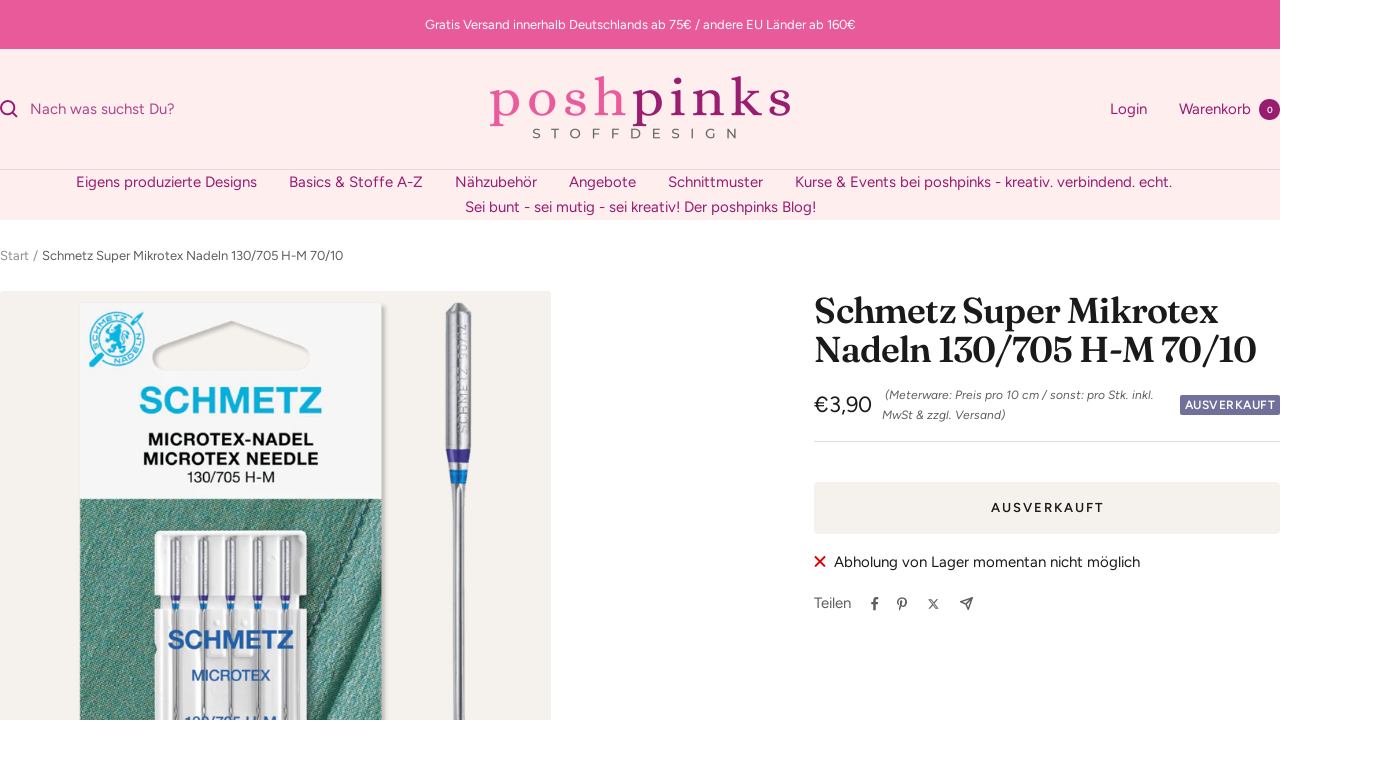

--- FILE ---
content_type: text/html; charset=utf-8
request_url: https://www.poshpinks.de/products/schmetz-super-mikrotex-nadeln-130-705-h-m-70-10
body_size: 38098
content:
<!doctype html><html class="no-js" lang="de" dir="ltr">
  <head>
    <meta charset="utf-8">
    <meta name="viewport" content="width=device-width, initial-scale=1.0, height=device-height, minimum-scale=1.0, maximum-scale=1.0">
    <meta name="theme-color" content="#ffeeee">

    <title>Schmetz Super Mikrotex Nadeln 130/705 H-M 70/10</title><meta name="description" content="  Besonderheiten der Microtex-Nadel:   Die schlanke, spitze Spitze ermöglicht akkurate Stiche in sehr feinen oder dicht gewebten Materialien. Mit der Nadel lassen sich beim Absteppen von Kanten, wie z. B. bei Kragen oder Knopfleisten besonders gerade Stiche erzielen. Tipp: Beim Quilten von typischerweise sehr dicht gew"><link rel="canonical" href="https://www.poshpinks.de/products/schmetz-super-mikrotex-nadeln-130-705-h-m-70-10"><link rel="shortcut icon" href="//www.poshpinks.de/cdn/shop/files/LogoPoshpinks.png?v=1614738846&width=96" type="image/png"><link rel="preconnect" href="https://cdn.shopify.com">
    <link rel="dns-prefetch" href="https://productreviews.shopifycdn.com">
    <link rel="dns-prefetch" href="https://www.google-analytics.com"><link rel="preconnect" href="https://fonts.shopifycdn.com" crossorigin><link rel="preload" as="style" href="//www.poshpinks.de/cdn/shop/t/25/assets/theme.css?v=40616585437609454331739737143">
    <link rel="preload" as="script" href="//www.poshpinks.de/cdn/shop/t/25/assets/vendor.js?v=32643890569905814191739737143">
    <link rel="preload" as="script" href="//www.poshpinks.de/cdn/shop/t/25/assets/theme.js?v=108561701893297286041739737143"><link rel="preload" as="fetch" href="/products/schmetz-super-mikrotex-nadeln-130-705-h-m-70-10.js" crossorigin><meta property="og:type" content="product">
  <meta property="og:title" content="Schmetz Super Mikrotex Nadeln 130/705 H-M 70/10">
  <meta property="product:price:amount" content="3,90">
  <meta property="product:price:currency" content="EUR">
  <meta property="product:availability" content="out of stock"><meta property="og:image" content="http://www.poshpinks.de/cdn/shop/files/A9E59CFB-77B3-4141-9BF6-94821823FF0F.png?v=1697664677&width=1024">
  <meta property="og:image:secure_url" content="https://www.poshpinks.de/cdn/shop/files/A9E59CFB-77B3-4141-9BF6-94821823FF0F.png?v=1697664677&width=1024">
  <meta property="og:image:width" content="1200">
  <meta property="og:image:height" content="1124"><meta property="og:description" content="  Besonderheiten der Microtex-Nadel:   Die schlanke, spitze Spitze ermöglicht akkurate Stiche in sehr feinen oder dicht gewebten Materialien. Mit der Nadel lassen sich beim Absteppen von Kanten, wie z. B. bei Kragen oder Knopfleisten besonders gerade Stiche erzielen. Tipp: Beim Quilten von typischerweise sehr dicht gew"><meta property="og:url" content="https://www.poshpinks.de/products/schmetz-super-mikrotex-nadeln-130-705-h-m-70-10">
<meta property="og:site_name" content="poshpinks"><meta name="twitter:card" content="summary"><meta name="twitter:title" content="Schmetz Super Mikrotex Nadeln 130/705 H-M 70/10">
  <meta name="twitter:description" content="  Besonderheiten der Microtex-Nadel:   Die schlanke, spitze Spitze ermöglicht akkurate Stiche in sehr feinen oder dicht gewebten Materialien. Mit der Nadel lassen sich beim Absteppen von Kanten, wie z. B. bei Kragen oder Knopfleisten besonders gerade Stiche erzielen. Tipp: Beim Quilten von typischerweise sehr dicht gewebten Batikstoffen erzielt die Microtex-Nadel besonders exakte Nähte. Spitze Spitzen sind empfindlicher als verrundete Spitzen oder Kugelspitzen: Die Nadel sollte daher häufiger auf Beschädigungen geprüft und rechtzeitig ausgetauscht werden. Nadelsystem 130/705 H-M Geeignete Stoffe   Beschichtete Materialien wie Wachstuch und Kunstleder Brokat, Chiffon Dicht gewebte Stoffe Folien, Futtertaft Lamé, Mikrofasergewebe Paillettenstoffe Popeline Seide, Taft   Verfügbare Nadeldicken NM 60, NM 70, NM 80, NM 90, NM 100 sortiert   Beschichtung Standard Nadelspitze Schlanke, spitze Spitze Farbmarkierung Lila Diese Nähmaschinennadeln passen für alle handelsüblichen Nähmaschinen, wie wie die Marken „Brother“, „Bernina“, „Pfaff“, „Janome“, „Husqvarna“, „Toyota“, „Viking“,"><meta name="twitter:image" content="https://www.poshpinks.de/cdn/shop/files/A9E59CFB-77B3-4141-9BF6-94821823FF0F.png?v=1697664677&width=1200">
  <meta name="twitter:image:alt" content="Schmetz Super Mikrotex Nadeln 130/705 H-M 70/10 Nadel poshpinks">
    <script type="application/ld+json">{"@context":"http:\/\/schema.org\/","@id":"\/products\/schmetz-super-mikrotex-nadeln-130-705-h-m-70-10#product","@type":"Product","brand":{"@type":"Brand","name":"poshpinks"},"category":"Nadel","description":"\n \n\nBesonderheiten der Microtex-Nadel:\n \n\nDie schlanke, spitze Spitze ermöglicht akkurate Stiche in sehr feinen oder dicht gewebten Materialien.\nMit der Nadel lassen sich beim Absteppen von Kanten, wie z. B. bei Kragen oder Knopfleisten besonders gerade Stiche erzielen.\n\n\nTipp: Beim Quilten von typischerweise sehr dicht gewebten Batikstoffen erzielt die Microtex-Nadel besonders exakte Nähte.\n\nSpitze Spitzen sind empfindlicher als verrundete Spitzen oder Kugelspitzen: Die Nadel sollte daher häufiger auf Beschädigungen geprüft und rechtzeitig ausgetauscht werden.\n\nNadelsystem\n130\/705 H-M\nGeeignete Stoffe\n \n\nBeschichtete Materialien wie Wachstuch und Kunstleder\nBrokat, Chiffon\nDicht gewebte Stoffe\nFolien, Futtertaft\nLamé, Mikrofasergewebe\nPaillettenstoffe\nPopeline Seide, Taft\n\n \nVerfügbare Nadeldicken\n\nNM 60, NM 70, NM 80, NM 90, NM 100\nsortiert\n\n \nBeschichtung\nStandard\nNadelspitze\nSchlanke, spitze Spitze\nFarbmarkierung\nLila\nDiese Nähmaschinennadeln passen für alle handelsüblichen Nähmaschinen, wie wie die Marken „Brother“, „Bernina“, „Pfaff“, „Janome“, „Husqvarna“, „Toyota“, „Viking“, „Singer“ oder „Elna“.\n \nArtikel-Nr.: 600067","image":"https:\/\/www.poshpinks.de\/cdn\/shop\/files\/A9E59CFB-77B3-4141-9BF6-94821823FF0F.png?v=1697664677\u0026width=1920","name":"Schmetz Super Mikrotex Nadeln 130\/705 H-M 70\/10","offers":{"@id":"\/products\/schmetz-super-mikrotex-nadeln-130-705-h-m-70-10?variant=44786229149960#offer","@type":"Offer","availability":"http:\/\/schema.org\/OutOfStock","price":"3.90","priceCurrency":"EUR","url":"https:\/\/www.poshpinks.de\/products\/schmetz-super-mikrotex-nadeln-130-705-h-m-70-10?variant=44786229149960"},"sku":"600074","url":"https:\/\/www.poshpinks.de\/products\/schmetz-super-mikrotex-nadeln-130-705-h-m-70-10"}</script><script type="application/ld+json">
  {
    "@context": "https://schema.org",
    "@type": "BreadcrumbList",
    "itemListElement": [{
        "@type": "ListItem",
        "position": 1,
        "name": "Start",
        "item": "https://www.poshpinks.de"
      },{
            "@type": "ListItem",
            "position": 2,
            "name": "Schmetz Super Mikrotex Nadeln 130\/705 H-M 70\/10",
            "item": "https://www.poshpinks.de/products/schmetz-super-mikrotex-nadeln-130-705-h-m-70-10"
          }]
  }
</script>
    <link rel="preload" href="//www.poshpinks.de/cdn/fonts/fraunces/fraunces_n6.69791a9f00600e5a1e56a6f64efc9d10a28b9c92.woff2" as="font" type="font/woff2" crossorigin><link rel="preload" href="//www.poshpinks.de/cdn/fonts/figtree/figtree_n4.3c0838aba1701047e60be6a99a1b0a40ce9b8419.woff2" as="font" type="font/woff2" crossorigin><style>
  /* Typography (heading) */
  @font-face {
  font-family: Fraunces;
  font-weight: 600;
  font-style: normal;
  font-display: swap;
  src: url("//www.poshpinks.de/cdn/fonts/fraunces/fraunces_n6.69791a9f00600e5a1e56a6f64efc9d10a28b9c92.woff2") format("woff2"),
       url("//www.poshpinks.de/cdn/fonts/fraunces/fraunces_n6.e87d336d46d99db17df56f1dc77d222effffa1f3.woff") format("woff");
}

@font-face {
  font-family: Fraunces;
  font-weight: 600;
  font-style: italic;
  font-display: swap;
  src: url("//www.poshpinks.de/cdn/fonts/fraunces/fraunces_i6.8862d206518ce141218adf4eaf0e5d478cbd024a.woff2") format("woff2"),
       url("//www.poshpinks.de/cdn/fonts/fraunces/fraunces_i6.9bfc22b5389643d688185c0e419e96528513fc60.woff") format("woff");
}

/* Typography (body) */
  @font-face {
  font-family: Figtree;
  font-weight: 400;
  font-style: normal;
  font-display: swap;
  src: url("//www.poshpinks.de/cdn/fonts/figtree/figtree_n4.3c0838aba1701047e60be6a99a1b0a40ce9b8419.woff2") format("woff2"),
       url("//www.poshpinks.de/cdn/fonts/figtree/figtree_n4.c0575d1db21fc3821f17fd6617d3dee552312137.woff") format("woff");
}

@font-face {
  font-family: Figtree;
  font-weight: 400;
  font-style: italic;
  font-display: swap;
  src: url("//www.poshpinks.de/cdn/fonts/figtree/figtree_i4.89f7a4275c064845c304a4cf8a4a586060656db2.woff2") format("woff2"),
       url("//www.poshpinks.de/cdn/fonts/figtree/figtree_i4.6f955aaaafc55a22ffc1f32ecf3756859a5ad3e2.woff") format("woff");
}

@font-face {
  font-family: Figtree;
  font-weight: 600;
  font-style: normal;
  font-display: swap;
  src: url("//www.poshpinks.de/cdn/fonts/figtree/figtree_n6.9d1ea52bb49a0a86cfd1b0383d00f83d3fcc14de.woff2") format("woff2"),
       url("//www.poshpinks.de/cdn/fonts/figtree/figtree_n6.f0fcdea525a0e47b2ae4ab645832a8e8a96d31d3.woff") format("woff");
}

@font-face {
  font-family: Figtree;
  font-weight: 600;
  font-style: italic;
  font-display: swap;
  src: url("//www.poshpinks.de/cdn/fonts/figtree/figtree_i6.702baae75738b446cfbed6ac0d60cab7b21e61ba.woff2") format("woff2"),
       url("//www.poshpinks.de/cdn/fonts/figtree/figtree_i6.6b8dc40d16c9905d29525156e284509f871ce8f9.woff") format("woff");
}

:root {--heading-color: 26, 26, 26;
    --text-color: 26, 26, 26;
    --background: 255, 255, 255;
    --secondary-background: 245, 241, 236;
    --border-color: 221, 221, 221;
    --border-color-darker: 163, 163, 163;
    --success-color: 46, 158, 123;
    --success-background: 213, 236, 229;
    --error-color: 222, 42, 42;
    --error-background: 253, 240, 240;
    --primary-button-background: 86, 17, 42;
    --primary-button-text-color: 255, 255, 255;
    --secondary-button-background: 247, 174, 166;
    --secondary-button-text-color: 86, 17, 42;
    --product-star-rating: 246, 164, 41;
    --product-on-sale-accent: 145, 59, 89;
    --product-sold-out-accent: 111, 113, 155;
    --product-custom-label-background: 64, 93, 230;
    --product-custom-label-text-color: 255, 255, 255;
    --product-custom-label-2-background: 243, 229, 182;
    --product-custom-label-2-text-color: 0, 0, 0;
    --product-low-stock-text-color: 222, 42, 42;
    --product-in-stock-text-color: 46, 158, 123;
    --loading-bar-background: 26, 26, 26;

    /* We duplicate some "base" colors as root colors, which is useful to use on drawer elements or popover without. Those should not be overridden to avoid issues */
    --root-heading-color: 26, 26, 26;
    --root-text-color: 26, 26, 26;
    --root-background: 255, 255, 255;
    --root-border-color: 221, 221, 221;
    --root-primary-button-background: 86, 17, 42;
    --root-primary-button-text-color: 255, 255, 255;

    --base-font-size: 15px;
    --heading-font-family: Fraunces, serif;
    --heading-font-weight: 600;
    --heading-font-style: normal;
    --heading-text-transform: normal;
    --text-font-family: Figtree, sans-serif;
    --text-font-weight: 400;
    --text-font-style: normal;
    --text-font-bold-weight: 600;

    /* Typography (font size) */
    --heading-xxsmall-font-size: 11px;
    --heading-xsmall-font-size: 11px;
    --heading-small-font-size: 12px;
    --heading-large-font-size: 36px;
    --heading-h1-font-size: 36px;
    --heading-h2-font-size: 30px;
    --heading-h3-font-size: 26px;
    --heading-h4-font-size: 24px;
    --heading-h5-font-size: 20px;
    --heading-h6-font-size: 16px;

    /* Control the look and feel of the theme by changing radius of various elements */
    --button-border-radius: 4px;
    --block-border-radius: 8px;
    --block-border-radius-reduced: 4px;
    --color-swatch-border-radius: 100%;

    /* Button size */
    --button-height: 48px;
    --button-small-height: 40px;

    /* Form related */
    --form-input-field-height: 48px;
    --form-input-gap: 16px;
    --form-submit-margin: 24px;

    /* Product listing related variables */
    --product-list-block-spacing: 32px;

    /* Video related */
    --play-button-background: 255, 255, 255;
    --play-button-arrow: 26, 26, 26;

    /* RTL support */
    --transform-logical-flip: 1;
    --transform-origin-start: left;
    --transform-origin-end: right;

    /* Other */
    --zoom-cursor-svg-url: url(//www.poshpinks.de/cdn/shop/t/25/assets/zoom-cursor.svg?v=1201279167966953441739737164);
    --arrow-right-svg-url: url(//www.poshpinks.de/cdn/shop/t/25/assets/arrow-right.svg?v=88946934944805437251739737164);
    --arrow-left-svg-url: url(//www.poshpinks.de/cdn/shop/t/25/assets/arrow-left.svg?v=112457598847827652331739737164);

    /* Some useful variables that we can reuse in our CSS. Some explanation are needed for some of them:
       - container-max-width-minus-gutters: represents the container max width without the edge gutters
       - container-outer-width: considering the screen width, represent all the space outside the container
       - container-outer-margin: same as container-outer-width but get set to 0 inside a container
       - container-inner-width: the effective space inside the container (minus gutters)
       - grid-column-width: represents the width of a single column of the grid
       - vertical-breather: this is a variable that defines the global "spacing" between sections, and inside the section
                            to create some "breath" and minimum spacing
     */
    --container-max-width: 1600px;
    --container-gutter: 24px;
    --container-max-width-minus-gutters: calc(var(--container-max-width) - (var(--container-gutter)) * 2);
    --container-outer-width: max(calc((100vw - var(--container-max-width-minus-gutters)) / 2), var(--container-gutter));
    --container-outer-margin: var(--container-outer-width);
    --container-inner-width: calc(100vw - var(--container-outer-width) * 2);

    --grid-column-count: 10;
    --grid-gap: 24px;
    --grid-column-width: calc((100vw - var(--container-outer-width) * 2 - var(--grid-gap) * (var(--grid-column-count) - 1)) / var(--grid-column-count));

    --vertical-breather: 48px;
    --vertical-breather-tight: 48px;

    /* Shopify related variables */
    --payment-terms-background-color: #ffffff;
  }

  @media screen and (min-width: 741px) {
    :root {
      --container-gutter: 40px;
      --grid-column-count: 20;
      --vertical-breather: 64px;
      --vertical-breather-tight: 64px;

      /* Typography (font size) */
      --heading-xsmall-font-size: 12px;
      --heading-small-font-size: 13px;
      --heading-large-font-size: 52px;
      --heading-h1-font-size: 48px;
      --heading-h2-font-size: 38px;
      --heading-h3-font-size: 32px;
      --heading-h4-font-size: 24px;
      --heading-h5-font-size: 20px;
      --heading-h6-font-size: 18px;

      /* Form related */
      --form-input-field-height: 52px;
      --form-submit-margin: 32px;

      /* Button size */
      --button-height: 52px;
      --button-small-height: 44px;
    }
  }

  @media screen and (min-width: 1200px) {
    :root {
      --vertical-breather: 80px;
      --vertical-breather-tight: 64px;
      --product-list-block-spacing: 48px;

      /* Typography */
      --heading-large-font-size: 64px;
      --heading-h1-font-size: 56px;
      --heading-h2-font-size: 48px;
      --heading-h3-font-size: 36px;
      --heading-h4-font-size: 30px;
      --heading-h5-font-size: 24px;
      --heading-h6-font-size: 18px;
    }
  }

  @media screen and (min-width: 1600px) {
    :root {
      --vertical-breather: 90px;
      --vertical-breather-tight: 64px;
    }
  }
</style>
    <script>
  // This allows to expose several variables to the global scope, to be used in scripts
  window.themeVariables = {
    settings: {
      direction: "ltr",
      pageType: "product",
      cartCount: 0,
      moneyFormat: "€{{amount_with_comma_separator}}",
      moneyWithCurrencyFormat: "€{{amount_with_comma_separator}} EUR",
      showVendor: false,
      discountMode: "saving",
      currencyCodeEnabled: false,
      cartType: "drawer",
      cartCurrency: "EUR",
      mobileZoomFactor: 2.5
    },

    routes: {
      host: "www.poshpinks.de",
      rootUrl: "\/",
      rootUrlWithoutSlash: '',
      cartUrl: "\/cart",
      cartAddUrl: "\/cart\/add",
      cartChangeUrl: "\/cart\/change",
      searchUrl: "\/search",
      predictiveSearchUrl: "\/search\/suggest",
      productRecommendationsUrl: "\/recommendations\/products"
    },

    strings: {
      accessibilityDelete: "Löschen",
      accessibilityClose: "Schließen",
      collectionSoldOut: "Ausverkauft",
      collectionDiscount: "Spare @savings@",
      productSalePrice: "Angebotspreis",
      productRegularPrice: "Regulärer Preis",
      productFormUnavailable: "Nicht verfügbar",
      productFormSoldOut: "Ausverkauft",
      productFormPreOrder: "Vorbestellen",
      productFormAddToCart: "Zum Warenkorb hinzufügen",
      searchNoResults: "Es konnten keine Ergebnisse gefunden werden.",
      searchNewSearch: "Neue Suche",
      searchProducts: "Produkte",
      searchArticles: "Blogbeiträge",
      searchPages: "Seiten",
      searchCollections: "Kategorien",
      cartViewCart: "Warenkorb ansehen",
      cartItemAdded: "Produkt zum Warenkorb hinzugefügt!",
      cartItemAddedShort: "Zum Warenkorb hinzugefügt!",
      cartAddOrderNote: "Notiz hinzufügen",
      cartEditOrderNote: "Notiz bearbeiten",
      shippingEstimatorNoResults: "Entschuldige, wir liefern leider niche an Deine Adresse.",
      shippingEstimatorOneResult: "Es gibt eine Versandklasse für Deine Adresse:",
      shippingEstimatorMultipleResults: "Es gibt mehrere Versandklassen für Deine Adresse:",
      shippingEstimatorError: "Ein oder mehrere Fehler sind beim Abrufen der Versandklassen aufgetreten:"
    },

    libs: {
      flickity: "\/\/www.poshpinks.de\/cdn\/shop\/t\/25\/assets\/flickity.js?v=176646718982628074891739737143",
      photoswipe: "\/\/www.poshpinks.de\/cdn\/shop\/t\/25\/assets\/photoswipe.js?v=132268647426145925301739737143",
      qrCode: "\/\/www.poshpinks.de\/cdn\/shopifycloud\/storefront\/assets\/themes_support\/vendor\/qrcode-3f2b403b.js"
    },

    breakpoints: {
      phone: 'screen and (max-width: 740px)',
      tablet: 'screen and (min-width: 741px) and (max-width: 999px)',
      tabletAndUp: 'screen and (min-width: 741px)',
      pocket: 'screen and (max-width: 999px)',
      lap: 'screen and (min-width: 1000px) and (max-width: 1199px)',
      lapAndUp: 'screen and (min-width: 1000px)',
      desktop: 'screen and (min-width: 1200px)',
      wide: 'screen and (min-width: 1400px)'
    }
  };

  window.addEventListener('pageshow', async () => {
    const cartContent = await (await fetch(`${window.themeVariables.routes.cartUrl}.js`, {cache: 'reload'})).json();
    document.documentElement.dispatchEvent(new CustomEvent('cart:refresh', {detail: {cart: cartContent}}));
  });

  if ('noModule' in HTMLScriptElement.prototype) {
    // Old browsers (like IE) that does not support module will be considered as if not executing JS at all
    document.documentElement.className = document.documentElement.className.replace('no-js', 'js');

    requestAnimationFrame(() => {
      const viewportHeight = (window.visualViewport ? window.visualViewport.height : document.documentElement.clientHeight);
      document.documentElement.style.setProperty('--window-height',viewportHeight + 'px');
    });
  }// We save the product ID in local storage to be eventually used for recently viewed section
    try {
      const items = JSON.parse(localStorage.getItem('theme:recently-viewed-products') || '[]');

      // We check if the current product already exists, and if it does not, we add it at the start
      if (!items.includes(8339470713096)) {
        items.unshift(8339470713096);
      }

      localStorage.setItem('theme:recently-viewed-products', JSON.stringify(items.slice(0, 20)));
    } catch (e) {
      // Safari in private mode does not allow setting item, we silently fail
    }</script>

    <link rel="stylesheet" href="//www.poshpinks.de/cdn/shop/t/25/assets/theme.css?v=40616585437609454331739737143">

    <script src="//www.poshpinks.de/cdn/shop/t/25/assets/vendor.js?v=32643890569905814191739737143" defer></script>
    <script src="//www.poshpinks.de/cdn/shop/t/25/assets/theme.js?v=108561701893297286041739737143" defer></script>
    <script src="//www.poshpinks.de/cdn/shop/t/25/assets/custom.js?v=167639537848865775061739737143" defer></script>

    <script>window.performance && window.performance.mark && window.performance.mark('shopify.content_for_header.start');</script><meta id="shopify-digital-wallet" name="shopify-digital-wallet" content="/41180332197/digital_wallets/dialog">
<meta name="shopify-checkout-api-token" content="926a34498022a502fe6855c3f69c3b91">
<meta id="in-context-paypal-metadata" data-shop-id="41180332197" data-venmo-supported="false" data-environment="production" data-locale="de_DE" data-paypal-v4="true" data-currency="EUR">
<link rel="alternate" type="application/json+oembed" href="https://www.poshpinks.de/products/schmetz-super-mikrotex-nadeln-130-705-h-m-70-10.oembed">
<script async="async" src="/checkouts/internal/preloads.js?locale=de-DE"></script>
<link rel="preconnect" href="https://shop.app" crossorigin="anonymous">
<script async="async" src="https://shop.app/checkouts/internal/preloads.js?locale=de-DE&shop_id=41180332197" crossorigin="anonymous"></script>
<script id="apple-pay-shop-capabilities" type="application/json">{"shopId":41180332197,"countryCode":"DE","currencyCode":"EUR","merchantCapabilities":["supports3DS"],"merchantId":"gid:\/\/shopify\/Shop\/41180332197","merchantName":"poshpinks","requiredBillingContactFields":["postalAddress","email"],"requiredShippingContactFields":["postalAddress","email"],"shippingType":"shipping","supportedNetworks":["visa","maestro","masterCard","amex"],"total":{"type":"pending","label":"poshpinks","amount":"1.00"},"shopifyPaymentsEnabled":true,"supportsSubscriptions":true}</script>
<script id="shopify-features" type="application/json">{"accessToken":"926a34498022a502fe6855c3f69c3b91","betas":["rich-media-storefront-analytics"],"domain":"www.poshpinks.de","predictiveSearch":true,"shopId":41180332197,"locale":"de"}</script>
<script>var Shopify = Shopify || {};
Shopify.shop = "poshpinks.myshopify.com";
Shopify.locale = "de";
Shopify.currency = {"active":"EUR","rate":"1.0"};
Shopify.country = "DE";
Shopify.theme = {"name":"Aktualisierte Kopie von Kopie von Focal (Versio...","id":177389469960,"schema_name":"Focal","schema_version":"12.4.0","theme_store_id":714,"role":"main"};
Shopify.theme.handle = "null";
Shopify.theme.style = {"id":null,"handle":null};
Shopify.cdnHost = "www.poshpinks.de/cdn";
Shopify.routes = Shopify.routes || {};
Shopify.routes.root = "/";</script>
<script type="module">!function(o){(o.Shopify=o.Shopify||{}).modules=!0}(window);</script>
<script>!function(o){function n(){var o=[];function n(){o.push(Array.prototype.slice.apply(arguments))}return n.q=o,n}var t=o.Shopify=o.Shopify||{};t.loadFeatures=n(),t.autoloadFeatures=n()}(window);</script>
<script>
  window.ShopifyPay = window.ShopifyPay || {};
  window.ShopifyPay.apiHost = "shop.app\/pay";
  window.ShopifyPay.redirectState = null;
</script>
<script id="shop-js-analytics" type="application/json">{"pageType":"product"}</script>
<script defer="defer" async type="module" src="//www.poshpinks.de/cdn/shopifycloud/shop-js/modules/v2/client.init-shop-cart-sync_HUjMWWU5.de.esm.js"></script>
<script defer="defer" async type="module" src="//www.poshpinks.de/cdn/shopifycloud/shop-js/modules/v2/chunk.common_QpfDqRK1.esm.js"></script>
<script type="module">
  await import("//www.poshpinks.de/cdn/shopifycloud/shop-js/modules/v2/client.init-shop-cart-sync_HUjMWWU5.de.esm.js");
await import("//www.poshpinks.de/cdn/shopifycloud/shop-js/modules/v2/chunk.common_QpfDqRK1.esm.js");

  window.Shopify.SignInWithShop?.initShopCartSync?.({"fedCMEnabled":true,"windoidEnabled":true});

</script>
<script>
  window.Shopify = window.Shopify || {};
  if (!window.Shopify.featureAssets) window.Shopify.featureAssets = {};
  window.Shopify.featureAssets['shop-js'] = {"shop-cart-sync":["modules/v2/client.shop-cart-sync_ByUgVWtJ.de.esm.js","modules/v2/chunk.common_QpfDqRK1.esm.js"],"init-fed-cm":["modules/v2/client.init-fed-cm_CVqhkk-1.de.esm.js","modules/v2/chunk.common_QpfDqRK1.esm.js"],"shop-button":["modules/v2/client.shop-button_B0pFlqys.de.esm.js","modules/v2/chunk.common_QpfDqRK1.esm.js"],"shop-cash-offers":["modules/v2/client.shop-cash-offers_CaaeZ5wd.de.esm.js","modules/v2/chunk.common_QpfDqRK1.esm.js","modules/v2/chunk.modal_CS8dP9kO.esm.js"],"init-windoid":["modules/v2/client.init-windoid_B-gyVqfY.de.esm.js","modules/v2/chunk.common_QpfDqRK1.esm.js"],"shop-toast-manager":["modules/v2/client.shop-toast-manager_DgTeluS3.de.esm.js","modules/v2/chunk.common_QpfDqRK1.esm.js"],"init-shop-email-lookup-coordinator":["modules/v2/client.init-shop-email-lookup-coordinator_C5I212n4.de.esm.js","modules/v2/chunk.common_QpfDqRK1.esm.js"],"init-shop-cart-sync":["modules/v2/client.init-shop-cart-sync_HUjMWWU5.de.esm.js","modules/v2/chunk.common_QpfDqRK1.esm.js"],"avatar":["modules/v2/client.avatar_BTnouDA3.de.esm.js"],"pay-button":["modules/v2/client.pay-button_CJaF-UDc.de.esm.js","modules/v2/chunk.common_QpfDqRK1.esm.js"],"init-customer-accounts":["modules/v2/client.init-customer-accounts_BI_wUvuR.de.esm.js","modules/v2/client.shop-login-button_DTPR4l75.de.esm.js","modules/v2/chunk.common_QpfDqRK1.esm.js","modules/v2/chunk.modal_CS8dP9kO.esm.js"],"init-shop-for-new-customer-accounts":["modules/v2/client.init-shop-for-new-customer-accounts_C4qR5Wl-.de.esm.js","modules/v2/client.shop-login-button_DTPR4l75.de.esm.js","modules/v2/chunk.common_QpfDqRK1.esm.js","modules/v2/chunk.modal_CS8dP9kO.esm.js"],"shop-login-button":["modules/v2/client.shop-login-button_DTPR4l75.de.esm.js","modules/v2/chunk.common_QpfDqRK1.esm.js","modules/v2/chunk.modal_CS8dP9kO.esm.js"],"init-customer-accounts-sign-up":["modules/v2/client.init-customer-accounts-sign-up_SG5gYFpP.de.esm.js","modules/v2/client.shop-login-button_DTPR4l75.de.esm.js","modules/v2/chunk.common_QpfDqRK1.esm.js","modules/v2/chunk.modal_CS8dP9kO.esm.js"],"shop-follow-button":["modules/v2/client.shop-follow-button_CmMsyvrH.de.esm.js","modules/v2/chunk.common_QpfDqRK1.esm.js","modules/v2/chunk.modal_CS8dP9kO.esm.js"],"checkout-modal":["modules/v2/client.checkout-modal_tfCxQqrq.de.esm.js","modules/v2/chunk.common_QpfDqRK1.esm.js","modules/v2/chunk.modal_CS8dP9kO.esm.js"],"lead-capture":["modules/v2/client.lead-capture_Ccz5Zm6k.de.esm.js","modules/v2/chunk.common_QpfDqRK1.esm.js","modules/v2/chunk.modal_CS8dP9kO.esm.js"],"shop-login":["modules/v2/client.shop-login_BfivnucW.de.esm.js","modules/v2/chunk.common_QpfDqRK1.esm.js","modules/v2/chunk.modal_CS8dP9kO.esm.js"],"payment-terms":["modules/v2/client.payment-terms_D2Mn0eFV.de.esm.js","modules/v2/chunk.common_QpfDqRK1.esm.js","modules/v2/chunk.modal_CS8dP9kO.esm.js"]};
</script>
<script>(function() {
  var isLoaded = false;
  function asyncLoad() {
    if (isLoaded) return;
    isLoaded = true;
    var urls = ["https:\/\/sdks.automizely.com\/conversions\/v1\/conversions.js?app_connection_id=c6743d5a7da74f79b0427bceec92f294\u0026mapped_org_id=5ef3bb091602b999b5e7432754fe112d_v1\u0026shop=poshpinks.myshopify.com","https:\/\/cdn.robinpro.gallery\/js\/client.js?v=5ad0431\u0026shop=poshpinks.myshopify.com"];
    for (var i = 0; i < urls.length; i++) {
      var s = document.createElement('script');
      s.type = 'text/javascript';
      s.async = true;
      s.src = urls[i];
      var x = document.getElementsByTagName('script')[0];
      x.parentNode.insertBefore(s, x);
    }
  };
  if(window.attachEvent) {
    window.attachEvent('onload', asyncLoad);
  } else {
    window.addEventListener('load', asyncLoad, false);
  }
})();</script>
<script id="__st">var __st={"a":41180332197,"offset":3600,"reqid":"dfdd5564-1cae-4c5f-83a0-85f4293b2d35-1768727860","pageurl":"www.poshpinks.de\/products\/schmetz-super-mikrotex-nadeln-130-705-h-m-70-10","u":"24aa15762564","p":"product","rtyp":"product","rid":8339470713096};</script>
<script>window.ShopifyPaypalV4VisibilityTracking = true;</script>
<script id="captcha-bootstrap">!function(){'use strict';const t='contact',e='account',n='new_comment',o=[[t,t],['blogs',n],['comments',n],[t,'customer']],c=[[e,'customer_login'],[e,'guest_login'],[e,'recover_customer_password'],[e,'create_customer']],r=t=>t.map((([t,e])=>`form[action*='/${t}']:not([data-nocaptcha='true']) input[name='form_type'][value='${e}']`)).join(','),a=t=>()=>t?[...document.querySelectorAll(t)].map((t=>t.form)):[];function s(){const t=[...o],e=r(t);return a(e)}const i='password',u='form_key',d=['recaptcha-v3-token','g-recaptcha-response','h-captcha-response',i],f=()=>{try{return window.sessionStorage}catch{return}},m='__shopify_v',_=t=>t.elements[u];function p(t,e,n=!1){try{const o=window.sessionStorage,c=JSON.parse(o.getItem(e)),{data:r}=function(t){const{data:e,action:n}=t;return t[m]||n?{data:e,action:n}:{data:t,action:n}}(c);for(const[e,n]of Object.entries(r))t.elements[e]&&(t.elements[e].value=n);n&&o.removeItem(e)}catch(o){console.error('form repopulation failed',{error:o})}}const l='form_type',E='cptcha';function T(t){t.dataset[E]=!0}const w=window,h=w.document,L='Shopify',v='ce_forms',y='captcha';let A=!1;((t,e)=>{const n=(g='f06e6c50-85a8-45c8-87d0-21a2b65856fe',I='https://cdn.shopify.com/shopifycloud/storefront-forms-hcaptcha/ce_storefront_forms_captcha_hcaptcha.v1.5.2.iife.js',D={infoText:'Durch hCaptcha geschützt',privacyText:'Datenschutz',termsText:'Allgemeine Geschäftsbedingungen'},(t,e,n)=>{const o=w[L][v],c=o.bindForm;if(c)return c(t,g,e,D).then(n);var r;o.q.push([[t,g,e,D],n]),r=I,A||(h.body.append(Object.assign(h.createElement('script'),{id:'captcha-provider',async:!0,src:r})),A=!0)});var g,I,D;w[L]=w[L]||{},w[L][v]=w[L][v]||{},w[L][v].q=[],w[L][y]=w[L][y]||{},w[L][y].protect=function(t,e){n(t,void 0,e),T(t)},Object.freeze(w[L][y]),function(t,e,n,w,h,L){const[v,y,A,g]=function(t,e,n){const i=e?o:[],u=t?c:[],d=[...i,...u],f=r(d),m=r(i),_=r(d.filter((([t,e])=>n.includes(e))));return[a(f),a(m),a(_),s()]}(w,h,L),I=t=>{const e=t.target;return e instanceof HTMLFormElement?e:e&&e.form},D=t=>v().includes(t);t.addEventListener('submit',(t=>{const e=I(t);if(!e)return;const n=D(e)&&!e.dataset.hcaptchaBound&&!e.dataset.recaptchaBound,o=_(e),c=g().includes(e)&&(!o||!o.value);(n||c)&&t.preventDefault(),c&&!n&&(function(t){try{if(!f())return;!function(t){const e=f();if(!e)return;const n=_(t);if(!n)return;const o=n.value;o&&e.removeItem(o)}(t);const e=Array.from(Array(32),(()=>Math.random().toString(36)[2])).join('');!function(t,e){_(t)||t.append(Object.assign(document.createElement('input'),{type:'hidden',name:u})),t.elements[u].value=e}(t,e),function(t,e){const n=f();if(!n)return;const o=[...t.querySelectorAll(`input[type='${i}']`)].map((({name:t})=>t)),c=[...d,...o],r={};for(const[a,s]of new FormData(t).entries())c.includes(a)||(r[a]=s);n.setItem(e,JSON.stringify({[m]:1,action:t.action,data:r}))}(t,e)}catch(e){console.error('failed to persist form',e)}}(e),e.submit())}));const S=(t,e)=>{t&&!t.dataset[E]&&(n(t,e.some((e=>e===t))),T(t))};for(const o of['focusin','change'])t.addEventListener(o,(t=>{const e=I(t);D(e)&&S(e,y())}));const B=e.get('form_key'),M=e.get(l),P=B&&M;t.addEventListener('DOMContentLoaded',(()=>{const t=y();if(P)for(const e of t)e.elements[l].value===M&&p(e,B);[...new Set([...A(),...v().filter((t=>'true'===t.dataset.shopifyCaptcha))])].forEach((e=>S(e,t)))}))}(h,new URLSearchParams(w.location.search),n,t,e,['guest_login'])})(!0,!0)}();</script>
<script integrity="sha256-4kQ18oKyAcykRKYeNunJcIwy7WH5gtpwJnB7kiuLZ1E=" data-source-attribution="shopify.loadfeatures" defer="defer" src="//www.poshpinks.de/cdn/shopifycloud/storefront/assets/storefront/load_feature-a0a9edcb.js" crossorigin="anonymous"></script>
<script crossorigin="anonymous" defer="defer" src="//www.poshpinks.de/cdn/shopifycloud/storefront/assets/shopify_pay/storefront-65b4c6d7.js?v=20250812"></script>
<script data-source-attribution="shopify.dynamic_checkout.dynamic.init">var Shopify=Shopify||{};Shopify.PaymentButton=Shopify.PaymentButton||{isStorefrontPortableWallets:!0,init:function(){window.Shopify.PaymentButton.init=function(){};var t=document.createElement("script");t.src="https://www.poshpinks.de/cdn/shopifycloud/portable-wallets/latest/portable-wallets.de.js",t.type="module",document.head.appendChild(t)}};
</script>
<script data-source-attribution="shopify.dynamic_checkout.buyer_consent">
  function portableWalletsHideBuyerConsent(e){var t=document.getElementById("shopify-buyer-consent"),n=document.getElementById("shopify-subscription-policy-button");t&&n&&(t.classList.add("hidden"),t.setAttribute("aria-hidden","true"),n.removeEventListener("click",e))}function portableWalletsShowBuyerConsent(e){var t=document.getElementById("shopify-buyer-consent"),n=document.getElementById("shopify-subscription-policy-button");t&&n&&(t.classList.remove("hidden"),t.removeAttribute("aria-hidden"),n.addEventListener("click",e))}window.Shopify?.PaymentButton&&(window.Shopify.PaymentButton.hideBuyerConsent=portableWalletsHideBuyerConsent,window.Shopify.PaymentButton.showBuyerConsent=portableWalletsShowBuyerConsent);
</script>
<script data-source-attribution="shopify.dynamic_checkout.cart.bootstrap">document.addEventListener("DOMContentLoaded",(function(){function t(){return document.querySelector("shopify-accelerated-checkout-cart, shopify-accelerated-checkout")}if(t())Shopify.PaymentButton.init();else{new MutationObserver((function(e,n){t()&&(Shopify.PaymentButton.init(),n.disconnect())})).observe(document.body,{childList:!0,subtree:!0})}}));
</script>
<link id="shopify-accelerated-checkout-styles" rel="stylesheet" media="screen" href="https://www.poshpinks.de/cdn/shopifycloud/portable-wallets/latest/accelerated-checkout-backwards-compat.css" crossorigin="anonymous">
<style id="shopify-accelerated-checkout-cart">
        #shopify-buyer-consent {
  margin-top: 1em;
  display: inline-block;
  width: 100%;
}

#shopify-buyer-consent.hidden {
  display: none;
}

#shopify-subscription-policy-button {
  background: none;
  border: none;
  padding: 0;
  text-decoration: underline;
  font-size: inherit;
  cursor: pointer;
}

#shopify-subscription-policy-button::before {
  box-shadow: none;
}

      </style>

<script>window.performance && window.performance.mark && window.performance.mark('shopify.content_for_header.end');</script>
  <script src="https://cdn.shopify.com/extensions/019b97b0-6350-7631-8123-95494b086580/socialwidget-instafeed-78/assets/social-widget.min.js" type="text/javascript" defer="defer"></script>
<link href="https://monorail-edge.shopifysvc.com" rel="dns-prefetch">
<script>(function(){if ("sendBeacon" in navigator && "performance" in window) {try {var session_token_from_headers = performance.getEntriesByType('navigation')[0].serverTiming.find(x => x.name == '_s').description;} catch {var session_token_from_headers = undefined;}var session_cookie_matches = document.cookie.match(/_shopify_s=([^;]*)/);var session_token_from_cookie = session_cookie_matches && session_cookie_matches.length === 2 ? session_cookie_matches[1] : "";var session_token = session_token_from_headers || session_token_from_cookie || "";function handle_abandonment_event(e) {var entries = performance.getEntries().filter(function(entry) {return /monorail-edge.shopifysvc.com/.test(entry.name);});if (!window.abandonment_tracked && entries.length === 0) {window.abandonment_tracked = true;var currentMs = Date.now();var navigation_start = performance.timing.navigationStart;var payload = {shop_id: 41180332197,url: window.location.href,navigation_start,duration: currentMs - navigation_start,session_token,page_type: "product"};window.navigator.sendBeacon("https://monorail-edge.shopifysvc.com/v1/produce", JSON.stringify({schema_id: "online_store_buyer_site_abandonment/1.1",payload: payload,metadata: {event_created_at_ms: currentMs,event_sent_at_ms: currentMs}}));}}window.addEventListener('pagehide', handle_abandonment_event);}}());</script>
<script id="web-pixels-manager-setup">(function e(e,d,r,n,o){if(void 0===o&&(o={}),!Boolean(null===(a=null===(i=window.Shopify)||void 0===i?void 0:i.analytics)||void 0===a?void 0:a.replayQueue)){var i,a;window.Shopify=window.Shopify||{};var t=window.Shopify;t.analytics=t.analytics||{};var s=t.analytics;s.replayQueue=[],s.publish=function(e,d,r){return s.replayQueue.push([e,d,r]),!0};try{self.performance.mark("wpm:start")}catch(e){}var l=function(){var e={modern:/Edge?\/(1{2}[4-9]|1[2-9]\d|[2-9]\d{2}|\d{4,})\.\d+(\.\d+|)|Firefox\/(1{2}[4-9]|1[2-9]\d|[2-9]\d{2}|\d{4,})\.\d+(\.\d+|)|Chrom(ium|e)\/(9{2}|\d{3,})\.\d+(\.\d+|)|(Maci|X1{2}).+ Version\/(15\.\d+|(1[6-9]|[2-9]\d|\d{3,})\.\d+)([,.]\d+|)( \(\w+\)|)( Mobile\/\w+|) Safari\/|Chrome.+OPR\/(9{2}|\d{3,})\.\d+\.\d+|(CPU[ +]OS|iPhone[ +]OS|CPU[ +]iPhone|CPU IPhone OS|CPU iPad OS)[ +]+(15[._]\d+|(1[6-9]|[2-9]\d|\d{3,})[._]\d+)([._]\d+|)|Android:?[ /-](13[3-9]|1[4-9]\d|[2-9]\d{2}|\d{4,})(\.\d+|)(\.\d+|)|Android.+Firefox\/(13[5-9]|1[4-9]\d|[2-9]\d{2}|\d{4,})\.\d+(\.\d+|)|Android.+Chrom(ium|e)\/(13[3-9]|1[4-9]\d|[2-9]\d{2}|\d{4,})\.\d+(\.\d+|)|SamsungBrowser\/([2-9]\d|\d{3,})\.\d+/,legacy:/Edge?\/(1[6-9]|[2-9]\d|\d{3,})\.\d+(\.\d+|)|Firefox\/(5[4-9]|[6-9]\d|\d{3,})\.\d+(\.\d+|)|Chrom(ium|e)\/(5[1-9]|[6-9]\d|\d{3,})\.\d+(\.\d+|)([\d.]+$|.*Safari\/(?![\d.]+ Edge\/[\d.]+$))|(Maci|X1{2}).+ Version\/(10\.\d+|(1[1-9]|[2-9]\d|\d{3,})\.\d+)([,.]\d+|)( \(\w+\)|)( Mobile\/\w+|) Safari\/|Chrome.+OPR\/(3[89]|[4-9]\d|\d{3,})\.\d+\.\d+|(CPU[ +]OS|iPhone[ +]OS|CPU[ +]iPhone|CPU IPhone OS|CPU iPad OS)[ +]+(10[._]\d+|(1[1-9]|[2-9]\d|\d{3,})[._]\d+)([._]\d+|)|Android:?[ /-](13[3-9]|1[4-9]\d|[2-9]\d{2}|\d{4,})(\.\d+|)(\.\d+|)|Mobile Safari.+OPR\/([89]\d|\d{3,})\.\d+\.\d+|Android.+Firefox\/(13[5-9]|1[4-9]\d|[2-9]\d{2}|\d{4,})\.\d+(\.\d+|)|Android.+Chrom(ium|e)\/(13[3-9]|1[4-9]\d|[2-9]\d{2}|\d{4,})\.\d+(\.\d+|)|Android.+(UC? ?Browser|UCWEB|U3)[ /]?(15\.([5-9]|\d{2,})|(1[6-9]|[2-9]\d|\d{3,})\.\d+)\.\d+|SamsungBrowser\/(5\.\d+|([6-9]|\d{2,})\.\d+)|Android.+MQ{2}Browser\/(14(\.(9|\d{2,})|)|(1[5-9]|[2-9]\d|\d{3,})(\.\d+|))(\.\d+|)|K[Aa][Ii]OS\/(3\.\d+|([4-9]|\d{2,})\.\d+)(\.\d+|)/},d=e.modern,r=e.legacy,n=navigator.userAgent;return n.match(d)?"modern":n.match(r)?"legacy":"unknown"}(),u="modern"===l?"modern":"legacy",c=(null!=n?n:{modern:"",legacy:""})[u],f=function(e){return[e.baseUrl,"/wpm","/b",e.hashVersion,"modern"===e.buildTarget?"m":"l",".js"].join("")}({baseUrl:d,hashVersion:r,buildTarget:u}),m=function(e){var d=e.version,r=e.bundleTarget,n=e.surface,o=e.pageUrl,i=e.monorailEndpoint;return{emit:function(e){var a=e.status,t=e.errorMsg,s=(new Date).getTime(),l=JSON.stringify({metadata:{event_sent_at_ms:s},events:[{schema_id:"web_pixels_manager_load/3.1",payload:{version:d,bundle_target:r,page_url:o,status:a,surface:n,error_msg:t},metadata:{event_created_at_ms:s}}]});if(!i)return console&&console.warn&&console.warn("[Web Pixels Manager] No Monorail endpoint provided, skipping logging."),!1;try{return self.navigator.sendBeacon.bind(self.navigator)(i,l)}catch(e){}var u=new XMLHttpRequest;try{return u.open("POST",i,!0),u.setRequestHeader("Content-Type","text/plain"),u.send(l),!0}catch(e){return console&&console.warn&&console.warn("[Web Pixels Manager] Got an unhandled error while logging to Monorail."),!1}}}}({version:r,bundleTarget:l,surface:e.surface,pageUrl:self.location.href,monorailEndpoint:e.monorailEndpoint});try{o.browserTarget=l,function(e){var d=e.src,r=e.async,n=void 0===r||r,o=e.onload,i=e.onerror,a=e.sri,t=e.scriptDataAttributes,s=void 0===t?{}:t,l=document.createElement("script"),u=document.querySelector("head"),c=document.querySelector("body");if(l.async=n,l.src=d,a&&(l.integrity=a,l.crossOrigin="anonymous"),s)for(var f in s)if(Object.prototype.hasOwnProperty.call(s,f))try{l.dataset[f]=s[f]}catch(e){}if(o&&l.addEventListener("load",o),i&&l.addEventListener("error",i),u)u.appendChild(l);else{if(!c)throw new Error("Did not find a head or body element to append the script");c.appendChild(l)}}({src:f,async:!0,onload:function(){if(!function(){var e,d;return Boolean(null===(d=null===(e=window.Shopify)||void 0===e?void 0:e.analytics)||void 0===d?void 0:d.initialized)}()){var d=window.webPixelsManager.init(e)||void 0;if(d){var r=window.Shopify.analytics;r.replayQueue.forEach((function(e){var r=e[0],n=e[1],o=e[2];d.publishCustomEvent(r,n,o)})),r.replayQueue=[],r.publish=d.publishCustomEvent,r.visitor=d.visitor,r.initialized=!0}}},onerror:function(){return m.emit({status:"failed",errorMsg:"".concat(f," has failed to load")})},sri:function(e){var d=/^sha384-[A-Za-z0-9+/=]+$/;return"string"==typeof e&&d.test(e)}(c)?c:"",scriptDataAttributes:o}),m.emit({status:"loading"})}catch(e){m.emit({status:"failed",errorMsg:(null==e?void 0:e.message)||"Unknown error"})}}})({shopId: 41180332197,storefrontBaseUrl: "https://www.poshpinks.de",extensionsBaseUrl: "https://extensions.shopifycdn.com/cdn/shopifycloud/web-pixels-manager",monorailEndpoint: "https://monorail-edge.shopifysvc.com/unstable/produce_batch",surface: "storefront-renderer",enabledBetaFlags: ["2dca8a86"],webPixelsConfigList: [{"id":"2339340552","configuration":"{\"hashed_organization_id\":\"5ef3bb091602b999b5e7432754fe112d_v1\",\"app_key\":\"poshpinks\",\"allow_collect_personal_data\":\"true\"}","eventPayloadVersion":"v1","runtimeContext":"STRICT","scriptVersion":"6f6660f15c595d517f203f6e1abcb171","type":"APP","apiClientId":2814809,"privacyPurposes":["ANALYTICS","MARKETING","SALE_OF_DATA"],"dataSharingAdjustments":{"protectedCustomerApprovalScopes":["read_customer_address","read_customer_email","read_customer_name","read_customer_personal_data","read_customer_phone"]}},{"id":"1074823432","configuration":"{\"config\":\"{\\\"pixel_id\\\":\\\"G-6HCWGNDJ41\\\",\\\"target_country\\\":\\\"DE\\\",\\\"gtag_events\\\":[{\\\"type\\\":\\\"begin_checkout\\\",\\\"action_label\\\":\\\"G-6HCWGNDJ41\\\"},{\\\"type\\\":\\\"search\\\",\\\"action_label\\\":\\\"G-6HCWGNDJ41\\\"},{\\\"type\\\":\\\"view_item\\\",\\\"action_label\\\":[\\\"G-6HCWGNDJ41\\\",\\\"MC-5HTLJYP5BZ\\\"]},{\\\"type\\\":\\\"purchase\\\",\\\"action_label\\\":[\\\"G-6HCWGNDJ41\\\",\\\"MC-5HTLJYP5BZ\\\"]},{\\\"type\\\":\\\"page_view\\\",\\\"action_label\\\":[\\\"G-6HCWGNDJ41\\\",\\\"MC-5HTLJYP5BZ\\\"]},{\\\"type\\\":\\\"add_payment_info\\\",\\\"action_label\\\":\\\"G-6HCWGNDJ41\\\"},{\\\"type\\\":\\\"add_to_cart\\\",\\\"action_label\\\":\\\"G-6HCWGNDJ41\\\"}],\\\"enable_monitoring_mode\\\":false}\"}","eventPayloadVersion":"v1","runtimeContext":"OPEN","scriptVersion":"b2a88bafab3e21179ed38636efcd8a93","type":"APP","apiClientId":1780363,"privacyPurposes":[],"dataSharingAdjustments":{"protectedCustomerApprovalScopes":["read_customer_address","read_customer_email","read_customer_name","read_customer_personal_data","read_customer_phone"]}},{"id":"347439368","configuration":"{\"pixel_id\":\"122404713150631\",\"pixel_type\":\"facebook_pixel\",\"metaapp_system_user_token\":\"-\"}","eventPayloadVersion":"v1","runtimeContext":"OPEN","scriptVersion":"ca16bc87fe92b6042fbaa3acc2fbdaa6","type":"APP","apiClientId":2329312,"privacyPurposes":["ANALYTICS","MARKETING","SALE_OF_DATA"],"dataSharingAdjustments":{"protectedCustomerApprovalScopes":["read_customer_address","read_customer_email","read_customer_name","read_customer_personal_data","read_customer_phone"]}},{"id":"shopify-app-pixel","configuration":"{}","eventPayloadVersion":"v1","runtimeContext":"STRICT","scriptVersion":"0450","apiClientId":"shopify-pixel","type":"APP","privacyPurposes":["ANALYTICS","MARKETING"]},{"id":"shopify-custom-pixel","eventPayloadVersion":"v1","runtimeContext":"LAX","scriptVersion":"0450","apiClientId":"shopify-pixel","type":"CUSTOM","privacyPurposes":["ANALYTICS","MARKETING"]}],isMerchantRequest: false,initData: {"shop":{"name":"poshpinks","paymentSettings":{"currencyCode":"EUR"},"myshopifyDomain":"poshpinks.myshopify.com","countryCode":"DE","storefrontUrl":"https:\/\/www.poshpinks.de"},"customer":null,"cart":null,"checkout":null,"productVariants":[{"price":{"amount":3.9,"currencyCode":"EUR"},"product":{"title":"Schmetz Super Mikrotex Nadeln 130\/705 H-M 70\/10","vendor":"poshpinks","id":"8339470713096","untranslatedTitle":"Schmetz Super Mikrotex Nadeln 130\/705 H-M 70\/10","url":"\/products\/schmetz-super-mikrotex-nadeln-130-705-h-m-70-10","type":"Nadel"},"id":"44786229149960","image":{"src":"\/\/www.poshpinks.de\/cdn\/shop\/files\/A9E59CFB-77B3-4141-9BF6-94821823FF0F.png?v=1697664677"},"sku":"600074","title":"Default Title","untranslatedTitle":"Default Title"}],"purchasingCompany":null},},"https://www.poshpinks.de/cdn","fcfee988w5aeb613cpc8e4bc33m6693e112",{"modern":"","legacy":""},{"shopId":"41180332197","storefrontBaseUrl":"https:\/\/www.poshpinks.de","extensionBaseUrl":"https:\/\/extensions.shopifycdn.com\/cdn\/shopifycloud\/web-pixels-manager","surface":"storefront-renderer","enabledBetaFlags":"[\"2dca8a86\"]","isMerchantRequest":"false","hashVersion":"fcfee988w5aeb613cpc8e4bc33m6693e112","publish":"custom","events":"[[\"page_viewed\",{}],[\"product_viewed\",{\"productVariant\":{\"price\":{\"amount\":3.9,\"currencyCode\":\"EUR\"},\"product\":{\"title\":\"Schmetz Super Mikrotex Nadeln 130\/705 H-M 70\/10\",\"vendor\":\"poshpinks\",\"id\":\"8339470713096\",\"untranslatedTitle\":\"Schmetz Super Mikrotex Nadeln 130\/705 H-M 70\/10\",\"url\":\"\/products\/schmetz-super-mikrotex-nadeln-130-705-h-m-70-10\",\"type\":\"Nadel\"},\"id\":\"44786229149960\",\"image\":{\"src\":\"\/\/www.poshpinks.de\/cdn\/shop\/files\/A9E59CFB-77B3-4141-9BF6-94821823FF0F.png?v=1697664677\"},\"sku\":\"600074\",\"title\":\"Default Title\",\"untranslatedTitle\":\"Default Title\"}}]]"});</script><script>
  window.ShopifyAnalytics = window.ShopifyAnalytics || {};
  window.ShopifyAnalytics.meta = window.ShopifyAnalytics.meta || {};
  window.ShopifyAnalytics.meta.currency = 'EUR';
  var meta = {"product":{"id":8339470713096,"gid":"gid:\/\/shopify\/Product\/8339470713096","vendor":"poshpinks","type":"Nadel","handle":"schmetz-super-mikrotex-nadeln-130-705-h-m-70-10","variants":[{"id":44786229149960,"price":390,"name":"Schmetz Super Mikrotex Nadeln 130\/705 H-M 70\/10","public_title":null,"sku":"600074"}],"remote":false},"page":{"pageType":"product","resourceType":"product","resourceId":8339470713096,"requestId":"dfdd5564-1cae-4c5f-83a0-85f4293b2d35-1768727860"}};
  for (var attr in meta) {
    window.ShopifyAnalytics.meta[attr] = meta[attr];
  }
</script>
<script class="analytics">
  (function () {
    var customDocumentWrite = function(content) {
      var jquery = null;

      if (window.jQuery) {
        jquery = window.jQuery;
      } else if (window.Checkout && window.Checkout.$) {
        jquery = window.Checkout.$;
      }

      if (jquery) {
        jquery('body').append(content);
      }
    };

    var hasLoggedConversion = function(token) {
      if (token) {
        return document.cookie.indexOf('loggedConversion=' + token) !== -1;
      }
      return false;
    }

    var setCookieIfConversion = function(token) {
      if (token) {
        var twoMonthsFromNow = new Date(Date.now());
        twoMonthsFromNow.setMonth(twoMonthsFromNow.getMonth() + 2);

        document.cookie = 'loggedConversion=' + token + '; expires=' + twoMonthsFromNow;
      }
    }

    var trekkie = window.ShopifyAnalytics.lib = window.trekkie = window.trekkie || [];
    if (trekkie.integrations) {
      return;
    }
    trekkie.methods = [
      'identify',
      'page',
      'ready',
      'track',
      'trackForm',
      'trackLink'
    ];
    trekkie.factory = function(method) {
      return function() {
        var args = Array.prototype.slice.call(arguments);
        args.unshift(method);
        trekkie.push(args);
        return trekkie;
      };
    };
    for (var i = 0; i < trekkie.methods.length; i++) {
      var key = trekkie.methods[i];
      trekkie[key] = trekkie.factory(key);
    }
    trekkie.load = function(config) {
      trekkie.config = config || {};
      trekkie.config.initialDocumentCookie = document.cookie;
      var first = document.getElementsByTagName('script')[0];
      var script = document.createElement('script');
      script.type = 'text/javascript';
      script.onerror = function(e) {
        var scriptFallback = document.createElement('script');
        scriptFallback.type = 'text/javascript';
        scriptFallback.onerror = function(error) {
                var Monorail = {
      produce: function produce(monorailDomain, schemaId, payload) {
        var currentMs = new Date().getTime();
        var event = {
          schema_id: schemaId,
          payload: payload,
          metadata: {
            event_created_at_ms: currentMs,
            event_sent_at_ms: currentMs
          }
        };
        return Monorail.sendRequest("https://" + monorailDomain + "/v1/produce", JSON.stringify(event));
      },
      sendRequest: function sendRequest(endpointUrl, payload) {
        // Try the sendBeacon API
        if (window && window.navigator && typeof window.navigator.sendBeacon === 'function' && typeof window.Blob === 'function' && !Monorail.isIos12()) {
          var blobData = new window.Blob([payload], {
            type: 'text/plain'
          });

          if (window.navigator.sendBeacon(endpointUrl, blobData)) {
            return true;
          } // sendBeacon was not successful

        } // XHR beacon

        var xhr = new XMLHttpRequest();

        try {
          xhr.open('POST', endpointUrl);
          xhr.setRequestHeader('Content-Type', 'text/plain');
          xhr.send(payload);
        } catch (e) {
          console.log(e);
        }

        return false;
      },
      isIos12: function isIos12() {
        return window.navigator.userAgent.lastIndexOf('iPhone; CPU iPhone OS 12_') !== -1 || window.navigator.userAgent.lastIndexOf('iPad; CPU OS 12_') !== -1;
      }
    };
    Monorail.produce('monorail-edge.shopifysvc.com',
      'trekkie_storefront_load_errors/1.1',
      {shop_id: 41180332197,
      theme_id: 177389469960,
      app_name: "storefront",
      context_url: window.location.href,
      source_url: "//www.poshpinks.de/cdn/s/trekkie.storefront.cd680fe47e6c39ca5d5df5f0a32d569bc48c0f27.min.js"});

        };
        scriptFallback.async = true;
        scriptFallback.src = '//www.poshpinks.de/cdn/s/trekkie.storefront.cd680fe47e6c39ca5d5df5f0a32d569bc48c0f27.min.js';
        first.parentNode.insertBefore(scriptFallback, first);
      };
      script.async = true;
      script.src = '//www.poshpinks.de/cdn/s/trekkie.storefront.cd680fe47e6c39ca5d5df5f0a32d569bc48c0f27.min.js';
      first.parentNode.insertBefore(script, first);
    };
    trekkie.load(
      {"Trekkie":{"appName":"storefront","development":false,"defaultAttributes":{"shopId":41180332197,"isMerchantRequest":null,"themeId":177389469960,"themeCityHash":"5049240775474039811","contentLanguage":"de","currency":"EUR","eventMetadataId":"ef50a00a-c3c1-414a-bd3b-467be8807d12"},"isServerSideCookieWritingEnabled":true,"monorailRegion":"shop_domain","enabledBetaFlags":["65f19447"]},"Session Attribution":{},"S2S":{"facebookCapiEnabled":true,"source":"trekkie-storefront-renderer","apiClientId":580111}}
    );

    var loaded = false;
    trekkie.ready(function() {
      if (loaded) return;
      loaded = true;

      window.ShopifyAnalytics.lib = window.trekkie;

      var originalDocumentWrite = document.write;
      document.write = customDocumentWrite;
      try { window.ShopifyAnalytics.merchantGoogleAnalytics.call(this); } catch(error) {};
      document.write = originalDocumentWrite;

      window.ShopifyAnalytics.lib.page(null,{"pageType":"product","resourceType":"product","resourceId":8339470713096,"requestId":"dfdd5564-1cae-4c5f-83a0-85f4293b2d35-1768727860","shopifyEmitted":true});

      var match = window.location.pathname.match(/checkouts\/(.+)\/(thank_you|post_purchase)/)
      var token = match? match[1]: undefined;
      if (!hasLoggedConversion(token)) {
        setCookieIfConversion(token);
        window.ShopifyAnalytics.lib.track("Viewed Product",{"currency":"EUR","variantId":44786229149960,"productId":8339470713096,"productGid":"gid:\/\/shopify\/Product\/8339470713096","name":"Schmetz Super Mikrotex Nadeln 130\/705 H-M 70\/10","price":"3.90","sku":"600074","brand":"poshpinks","variant":null,"category":"Nadel","nonInteraction":true,"remote":false},undefined,undefined,{"shopifyEmitted":true});
      window.ShopifyAnalytics.lib.track("monorail:\/\/trekkie_storefront_viewed_product\/1.1",{"currency":"EUR","variantId":44786229149960,"productId":8339470713096,"productGid":"gid:\/\/shopify\/Product\/8339470713096","name":"Schmetz Super Mikrotex Nadeln 130\/705 H-M 70\/10","price":"3.90","sku":"600074","brand":"poshpinks","variant":null,"category":"Nadel","nonInteraction":true,"remote":false,"referer":"https:\/\/www.poshpinks.de\/products\/schmetz-super-mikrotex-nadeln-130-705-h-m-70-10"});
      }
    });


        var eventsListenerScript = document.createElement('script');
        eventsListenerScript.async = true;
        eventsListenerScript.src = "//www.poshpinks.de/cdn/shopifycloud/storefront/assets/shop_events_listener-3da45d37.js";
        document.getElementsByTagName('head')[0].appendChild(eventsListenerScript);

})();</script>
<script
  defer
  src="https://www.poshpinks.de/cdn/shopifycloud/perf-kit/shopify-perf-kit-3.0.4.min.js"
  data-application="storefront-renderer"
  data-shop-id="41180332197"
  data-render-region="gcp-us-east1"
  data-page-type="product"
  data-theme-instance-id="177389469960"
  data-theme-name="Focal"
  data-theme-version="12.4.0"
  data-monorail-region="shop_domain"
  data-resource-timing-sampling-rate="10"
  data-shs="true"
  data-shs-beacon="true"
  data-shs-export-with-fetch="true"
  data-shs-logs-sample-rate="1"
  data-shs-beacon-endpoint="https://www.poshpinks.de/api/collect"
></script>
</head><body class="no-focus-outline  features--image-zoom" data-instant-allow-query-string><svg class="visually-hidden">
      <linearGradient id="rating-star-gradient-half">
        <stop offset="50%" stop-color="rgb(var(--product-star-rating))" />
        <stop offset="50%" stop-color="rgb(var(--product-star-rating))" stop-opacity="0.4" />
      </linearGradient>
    </svg>

    <a href="#main" class="visually-hidden skip-to-content">Direkt zum Inhalt</a>
    <loading-bar class="loading-bar"></loading-bar><!-- BEGIN sections: header-group -->
<div id="shopify-section-sections--24347940454664__announcement-bar" class="shopify-section shopify-section-group-header-group shopify-section--announcement-bar"><style>
  :root {
    --enable-sticky-announcement-bar: 0;
  }

  #shopify-section-sections--24347940454664__announcement-bar {
    --heading-color: 255, 255, 255;
    --text-color: 255, 255, 255;
    --primary-button-background: 86, 17, 42;
    --primary-button-text-color: 255, 255, 255;
    --section-background: 233, 90, 154;position: relative;}

  @media screen and (min-width: 741px) {
    :root {
      --enable-sticky-announcement-bar: 0;
    }

    #shopify-section-sections--24347940454664__announcement-bar {position: relative;
        z-index: unset;}
  }
</style><section>
    <announcement-bar  class="announcement-bar "><div class="announcement-bar__list"><announcement-bar-item   class="announcement-bar__item" ><div class="announcement-bar__message text--xsmall"><p>Gratis Versand innerhalb Deutschlands ab 75€ / andere EU Länder ab 160€</p></div></announcement-bar-item></div></announcement-bar>
  </section>

  <script>
    document.documentElement.style.setProperty('--announcement-bar-height', document.getElementById('shopify-section-sections--24347940454664__announcement-bar').clientHeight + 'px');
  </script></div><div id="shopify-section-sections--24347940454664__header" class="shopify-section shopify-section-group-header-group shopify-section--header"><style>
  :root {
    --enable-sticky-header: 1;
    --enable-transparent-header: 0;
    --loading-bar-background: 152, 28, 112; /* Prevent the loading bar to be invisible */
  }

  #shopify-section-sections--24347940454664__header {--header-background: 255, 238, 238;
    --header-text-color: 152, 28, 112;
    --header-border-color: 240, 206, 219;
    --reduce-header-padding: 0;position: -webkit-sticky;
      position: sticky;
      top: 0;z-index: 4;
  }.shopify-section--announcement-bar ~ #shopify-section-sections--24347940454664__header {
      top: calc(var(--enable-sticky-announcement-bar, 0) * var(--announcement-bar-height, 0px));
    }#shopify-section-sections--24347940454664__header .header__logo-image {
    max-width: 100px;
  }

  @media screen and (min-width: 741px) {
    #shopify-section-sections--24347940454664__header .header__logo-image {
      max-width: 300px;
    }
  }

  @media screen and (min-width: 1200px) {}</style>

<store-header sticky  class="header  " role="banner"><div class="container">
    <div class="header__wrapper">
      <!-- LEFT PART -->
      <nav class="header__inline-navigation" ><div class="header__icon-list hidden-desk"><button is="toggle-button" class="header__icon-wrapper tap-area hidden-desk" aria-controls="mobile-menu-drawer" aria-expanded="false">
              <span class="visually-hidden">Navigation</span><svg focusable="false" width="18" height="14" class="icon icon--header-hamburger   " viewBox="0 0 18 14">
        <path d="M0 1h18M0 13h18H0zm0-6h18H0z" fill="none" stroke="currentColor" stroke-width="2"></path>
      </svg></button><a href="/search" is="toggle-link" class="header__icon-wrapper tap-area hidden-lap hidden-desk" aria-controls="search-drawer" aria-expanded="false" aria-label="Suche"><svg focusable="false" width="18" height="18" class="icon icon--header-search   " viewBox="0 0 18 18">
        <path d="M12.336 12.336c2.634-2.635 2.682-6.859.106-9.435-2.576-2.576-6.8-2.528-9.435.106C.373 5.642.325 9.866 2.901 12.442c2.576 2.576 6.8 2.528 9.435-.106zm0 0L17 17" fill="none" stroke="currentColor" stroke-width="2"></path>
      </svg></a>
        </div><div class="header__search-bar predictive-search hidden-pocket">
            <form class="predictive-search__form" action="/search" method="get" role="search">
              <input type="hidden" name="type" value="product"><svg focusable="false" width="18" height="18" class="icon icon--header-search   " viewBox="0 0 18 18">
        <path d="M12.336 12.336c2.634-2.635 2.682-6.859.106-9.435-2.576-2.576-6.8-2.528-9.435.106C.373 5.642.325 9.866 2.901 12.442c2.576 2.576 6.8 2.528 9.435-.106zm0 0L17 17" fill="none" stroke="currentColor" stroke-width="2"></path>
      </svg><input class="predictive-search__input" is="predictive-search-input" type="text" name="q" autocomplete="off" autocorrect="off" aria-controls="search-drawer" aria-expanded="false" aria-label="Suche" placeholder="Nach was suchst Du?">
            </form>
          </div></nav>

      <!-- LOGO PART --><span class="header__logo"><a class="header__logo-link" href="/">
            <span class="visually-hidden">poshpinks</span>
            <img class="header__logo-image" width="1307" height="288" src="//www.poshpinks.de/cdn/shop/files/Logo_Final_ahora_si_ea4dd523-a2d7-454c-b7b7-0eb07a164fb5.png?v=1614785018&width=600" alt="poshpinks Stoffdesing"></a></span><!-- SECONDARY LINKS PART -->
      <div class="header__secondary-links"><div class="header__icon-list"><button is="toggle-button" class="header__icon-wrapper tap-area hidden-phone hidden-desk" aria-controls="newsletter-popup" aria-expanded="false">
            <span class="visually-hidden">Newsletter</span><svg focusable="false" width="20" height="16" class="icon icon--header-email   " viewBox="0 0 20 16">
        <path d="M19 4l-9 5-9-5" fill="none" stroke="currentColor" stroke-width="2"></path>
        <path stroke="currentColor" fill="none" stroke-width="2" d="M1 1h18v14H1z"></path>
      </svg></button><a href="/account/login" class="header__icon-wrapper tap-area hidden-phone hidden-desk" aria-label="Login"><svg focusable="false" width="18" height="17" class="icon icon--header-customer   " viewBox="0 0 18 17">
        <circle cx="9" cy="5" r="4" fill="none" stroke="currentColor" stroke-width="2" stroke-linejoin="round"></circle>
        <path d="M1 17v0a4 4 0 014-4h8a4 4 0 014 4v0" fill="none" stroke="currentColor" stroke-width="2"></path>
      </svg></a><a href="/cart" is="toggle-link" aria-controls="mini-cart" aria-expanded="false" class="header__icon-wrapper tap-area hidden-desk" aria-label="Warenkorb" data-no-instant><svg focusable="false" width="20" height="19" class="icon icon--header-tote-bag   " viewBox="0 0 20 19">
        <path d="M3 7H17L18 18H2L3 7Z" fill="none" stroke="currentColor" stroke-width="2"></path>
        <path d="M13 4V4C13 2.34315 11.6569 1 10 1V1C8.34315 1 7 2.34315 7 4V4" fill="none" stroke="currentColor" stroke-width="2"></path>
      </svg><cart-count class="header__cart-count header__cart-count--floating bubble-count" aria-hidden="true">0</cart-count>
          </a>
        </div><ul class="header__linklist list--unstyled hidden-pocket hidden-lap" role="list"><li class="header__linklist-item">
                <a href="/account/login">Login
</a>
              </li><li class="header__linklist-item">
              <a href="/cart" is="toggle-link" aria-controls="mini-cart" aria-expanded="false" data-no-instant>Warenkorb<cart-count class="header__cart-count bubble-count">0</cart-count>
              </a>
            </li>
          </ul></div>
    </div><nav class="header__bottom-navigation hidden-pocket hidden-lap" role="navigation">
        <desktop-navigation>
  <ul class="header__linklist list--unstyled " role="list"><li class="header__linklist-item has-dropdown" data-item-title="Eigens produzierte Designs">
        <a class="header__linklist-link link--animated" href="/collections" aria-controls="desktop-menu-1" aria-expanded="false">Eigens produzierte Designs</a><ul hidden id="desktop-menu-1" class="nav-dropdown  list--unstyled" role="list"><li class="nav-dropdown__item has-dropdown">
                <a class="nav-dropdown__link link--faded" href="/collections/eigenproduktion-stoffarten" aria-controls="desktop-menu-1-1" aria-expanded="false">Stoffart<svg focusable="false" width="7" height="10" class="icon icon--dropdown-arrow-right  icon--direction-aware " viewBox="0 0 7 10">
        <path fill-rule="evenodd" clip-rule="evenodd" d="M3.9394 5L0.469727 1.53033L1.53039 0.469666L6.06072 5L1.53039 9.53032L0.469727 8.46967L3.9394 5Z" fill="currentColor"></path>
      </svg>
</a><ul hidden id="desktop-menu-1-1" class="nav-dropdown list--unstyled" role="list"><li class="nav-dropdown__item">
                        <a class="nav-dropdown__link link--faded" href="/collections/eigenproduktion-bade-sportstoffe">Bade-/Sportstoffe recycling</a>
                      </li><li class="nav-dropdown__item">
                        <a class="nav-dropdown__link link--faded" href="/collections/eigenproduktion-baumwoll-popeline">Baumwoll Popeline</a>
                      </li><li class="nav-dropdown__item">
                        <a class="nav-dropdown__link link--faded" href="/collections/eigenproduktion-baumwolljersey">Baumwolljersey</a>
                      </li><li class="nav-dropdown__item">
                        <a class="nav-dropdown__link link--faded" href="/collections/eigenproduktion-canvas">Canvas recycling</a>
                      </li><li class="nav-dropdown__item">
                        <a class="nav-dropdown__link link--faded" href="/collections/eigenproduktion-french-terry-sweat">French Terry / Sweat</a>
                      </li><li class="nav-dropdown__item">
                        <a class="nav-dropdown__link link--faded" href="/collections/musselin-ultra-weich-double-layer">Musselin Ultra Weich - Double Layer</a>
                      </li><li class="nav-dropdown__item">
                        <a class="nav-dropdown__link link--faded" href="/collections/eigenproduktion-softshell">Softshell</a>
                      </li><li class="nav-dropdown__item">
                        <a class="nav-dropdown__link link--faded" href="/collections/eigenproduktion-viskose-webware">Viskose Webwaren</a>
                      </li><li class="nav-dropdown__item">
                        <a class="nav-dropdown__link link--faded" href="/collections/eigenproduktion-viskosejersey">Viskosejersey</a>
                      </li></ul></li><li class="nav-dropdown__item has-dropdown">
                <a class="nav-dropdown__link link--faded" href="/collections/eigenproduktion-kollektionen" aria-controls="desktop-menu-1-2" aria-expanded="false">Kollektionen<svg focusable="false" width="7" height="10" class="icon icon--dropdown-arrow-right  icon--direction-aware " viewBox="0 0 7 10">
        <path fill-rule="evenodd" clip-rule="evenodd" d="M3.9394 5L0.469727 1.53033L1.53039 0.469666L6.06072 5L1.53039 9.53032L0.469727 8.46967L3.9394 5Z" fill="currentColor"></path>
      </svg>
</a><ul hidden id="desktop-menu-1-2" class="nav-dropdown list--unstyled" role="list"><li class="nav-dropdown__item">
                        <a class="nav-dropdown__link link--faded" href="/collections/ambrosia">Ambrosia</a>
                      </li><li class="nav-dropdown__item">
                        <a class="nav-dropdown__link link--faded" href="/collections/aurora">Aurora</a>
                      </li><li class="nav-dropdown__item">
                        <a class="nav-dropdown__link link--faded" href="/collections/azul">Azul</a>
                      </li><li class="nav-dropdown__item">
                        <a class="nav-dropdown__link link--faded" href="/collections/dopamine">Dopamine</a>
                      </li><li class="nav-dropdown__item">
                        <a class="nav-dropdown__link link--faded" href="/collections/elodie">Elodie</a>
                      </li><li class="nav-dropdown__item">
                        <a class="nav-dropdown__link link--faded" href="/collections/by-emjo_design">by emjo_design</a>
                      </li><li class="nav-dropdown__item">
                        <a class="nav-dropdown__link link--faded" href="/collections/by-theresartventure">by Theresartventure</a>
                      </li><li class="nav-dropdown__item">
                        <a class="nav-dropdown__link link--faded" href="/collections/fern">Fern</a>
                      </li><li class="nav-dropdown__item">
                        <a class="nav-dropdown__link link--faded" href="/collections/geometra-by-anniearlycreative">Geometra by Anniearlycreative</a>
                      </li><li class="nav-dropdown__item">
                        <a class="nav-dropdown__link link--faded" href="/collections/kati">Golden Lovelys</a>
                      </li><li class="nav-dropdown__item">
                        <a class="nav-dropdown__link link--faded" href="/collections/layla">Layla</a>
                      </li><li class="nav-dropdown__item">
                        <a class="nav-dropdown__link link--faded" href="/collections/lilly-designed-by-leni-lupin">Leni Lupin Design </a>
                      </li><li class="nav-dropdown__item">
                        <a class="nav-dropdown__link link--faded" href="/collections/maneter">Maneter</a>
                      </li><li class="nav-dropdown__item">
                        <a class="nav-dropdown__link link--faded" href="/collections/retro-candys">Retro Candys</a>
                      </li><li class="nav-dropdown__item">
                        <a class="nav-dropdown__link link--faded" href="/collections/rhonda">Rhonda</a>
                      </li><li class="nav-dropdown__item">
                        <a class="nav-dropdown__link link--faded" href="/collections/smilla">Smilla</a>
                      </li><li class="nav-dropdown__item">
                        <a class="nav-dropdown__link link--faded" href="/collections/vorbestellung/Eigenproduktion+EP">Vorbestellung</a>
                      </li></ul></li><li class="nav-dropdown__item ">
                <a class="nav-dropdown__link link--faded" href="/collections/stoffhandler-mit-herz" >Stoffhändler mit Herz Eigenproduktionen </a></li></ul></li><li class="header__linklist-item has-dropdown" data-item-title="Basics &amp; Stoffe A-Z">
        <a class="header__linklist-link link--animated" href="/pages/stoffe" aria-controls="desktop-menu-2" aria-expanded="false">Basics & Stoffe A-Z</a><ul hidden id="desktop-menu-2" class="nav-dropdown  list--unstyled" role="list"><li class="nav-dropdown__item ">
                <a class="nav-dropdown__link link--faded" href="/collections/bambus" >Bambus</a></li><li class="nav-dropdown__item has-dropdown">
                <a class="nav-dropdown__link link--faded" href="/collections/popeline" aria-controls="desktop-menu-2-2" aria-expanded="false">Baumwollwebwaren & Popeline<svg focusable="false" width="7" height="10" class="icon icon--dropdown-arrow-right  icon--direction-aware " viewBox="0 0 7 10">
        <path fill-rule="evenodd" clip-rule="evenodd" d="M3.9394 5L0.469727 1.53033L1.53039 0.469666L6.06072 5L1.53039 9.53032L0.469727 8.46967L3.9394 5Z" fill="currentColor"></path>
      </svg>
</a><ul hidden id="desktop-menu-2-2" class="nav-dropdown list--unstyled" role="list"><li class="nav-dropdown__item">
                        <a class="nav-dropdown__link link--faded" href="/collections/popeline-gemustert">gemustert</a>
                      </li><li class="nav-dropdown__item">
                        <a class="nav-dropdown__link link--faded" href="/collections/popeline-uni">uni</a>
                      </li></ul></li><li class="nav-dropdown__item ">
                <a class="nav-dropdown__link link--faded" href="/collections/bundchen" >Bündchen</a></li><li class="nav-dropdown__item ">
                <a class="nav-dropdown__link link--faded" href="/collections/canvas" >Canvas & Kunstleder</a></li><li class="nav-dropdown__item ">
                <a class="nav-dropdown__link link--faded" href="/collections/tull-chiffon" >Chiffon, Plissee & Tüll</a></li><li class="nav-dropdown__item ">
                <a class="nav-dropdown__link link--faded" href="/collections/cord" >Cord</a></li><li class="nav-dropdown__item ">
                <a class="nav-dropdown__link link--faded" href="/collections/flanell" >Flanell</a></li><li class="nav-dropdown__item has-dropdown">
                <a class="nav-dropdown__link link--faded" href="/collections/french-terry-sweat" aria-controls="desktop-menu-2-8" aria-expanded="false">French Terry / Sweat & Fleece<svg focusable="false" width="7" height="10" class="icon icon--dropdown-arrow-right  icon--direction-aware " viewBox="0 0 7 10">
        <path fill-rule="evenodd" clip-rule="evenodd" d="M3.9394 5L0.469727 1.53033L1.53039 0.469666L6.06072 5L1.53039 9.53032L0.469727 8.46967L3.9394 5Z" fill="currentColor"></path>
      </svg>
</a><ul hidden id="desktop-menu-2-8" class="nav-dropdown list--unstyled" role="list"><li class="nav-dropdown__item">
                        <a class="nav-dropdown__link link--faded" href="/collections/french-terry-gemuster">gemustert</a>
                      </li><li class="nav-dropdown__item">
                        <a class="nav-dropdown__link link--faded" href="/collections/french-terry-uni">uni</a>
                      </li></ul></li><li class="nav-dropdown__item ">
                <a class="nav-dropdown__link link--faded" href="/collections/frottee" >Frottee & Waffel</a></li><li class="nav-dropdown__item ">
                <a class="nav-dropdown__link link--faded" href="/collections/futterstoff/Futter+Taft" >Futter</a></li><li class="nav-dropdown__item ">
                <a class="nav-dropdown__link link--faded" href="/collections/jeans" >Jeans & Chambray</a></li><li class="nav-dropdown__item has-dropdown">
                <a class="nav-dropdown__link link--faded" href="/collections/jersey" aria-controls="desktop-menu-2-12" aria-expanded="false">Jersey<svg focusable="false" width="7" height="10" class="icon icon--dropdown-arrow-right  icon--direction-aware " viewBox="0 0 7 10">
        <path fill-rule="evenodd" clip-rule="evenodd" d="M3.9394 5L0.469727 1.53033L1.53039 0.469666L6.06072 5L1.53039 9.53032L0.469727 8.46967L3.9394 5Z" fill="currentColor"></path>
      </svg>
</a><ul hidden id="desktop-menu-2-12" class="nav-dropdown list--unstyled" role="list"><li class="nav-dropdown__item">
                        <a class="nav-dropdown__link link--faded" href="/collections/jersey-gemustert">gemustert</a>
                      </li><li class="nav-dropdown__item">
                        <a class="nav-dropdown__link link--faded" href="/collections/jersey-kids"> Kids</a>
                      </li><li class="nav-dropdown__item">
                        <a class="nav-dropdown__link link--faded" href="/collections/jersey-uni">uni</a>
                      </li></ul></li><li class="nav-dropdown__item ">
                <a class="nav-dropdown__link link--faded" href="/collections/knitterarm-classy-stoff" >Knitterarm / Classy Stoff</a></li><li class="nav-dropdown__item ">
                <a class="nav-dropdown__link link--faded" href="/collections/leinen" >Leinen</a></li><li class="nav-dropdown__item ">
                <a class="nav-dropdown__link link--faded" href="/collections/lycra" >Lycra & Mesh</a></li><li class="nav-dropdown__item ">
                <a class="nav-dropdown__link link--faded" href="/collections/musselin" >Musselin</a></li><li class="nav-dropdown__item ">
                <a class="nav-dropdown__link link--faded" href="/collections/nicki-velour" >Nicki & Velour</a></li><li class="nav-dropdown__item ">
                <a class="nav-dropdown__link link--faded" href="/collections/oilskin" >Oilskin </a></li><li class="nav-dropdown__item has-dropdown">
                <a class="nav-dropdown__link link--faded" href="/collections/softshell" aria-controls="desktop-menu-2-19" aria-expanded="false">Softshell<svg focusable="false" width="7" height="10" class="icon icon--dropdown-arrow-right  icon--direction-aware " viewBox="0 0 7 10">
        <path fill-rule="evenodd" clip-rule="evenodd" d="M3.9394 5L0.469727 1.53033L1.53039 0.469666L6.06072 5L1.53039 9.53032L0.469727 8.46967L3.9394 5Z" fill="currentColor"></path>
      </svg>
</a><ul hidden id="desktop-menu-2-19" class="nav-dropdown list--unstyled" role="list"><li class="nav-dropdown__item">
                        <a class="nav-dropdown__link link--faded" href="/collections/softshell-gemustert">gemustert</a>
                      </li><li class="nav-dropdown__item">
                        <a class="nav-dropdown__link link--faded" href="/collections/softshell-uni">uni</a>
                      </li></ul></li><li class="nav-dropdown__item ">
                <a class="nav-dropdown__link link--faded" href="/collections/spitzenstoff" >Spitzen & Stickereistoffe</a></li><li class="nav-dropdown__item ">
                <a class="nav-dropdown__link link--faded" href="/collections/steppstoff" >Steppstoff / Mantel & / Jackenstoffe</a></li><li class="nav-dropdown__item ">
                <a class="nav-dropdown__link link--faded" href="/collections/strick" >Strick & Jacquardstoffe</a></li><li class="nav-dropdown__item ">
                <a class="nav-dropdown__link link--faded" href="/collections/tencel" >Tencel & Modal</a></li><li class="nav-dropdown__item ">
                <a class="nav-dropdown__link link--faded" href="/collections/twill" >Twill & Köper</a></li><li class="nav-dropdown__item has-dropdown">
                <a class="nav-dropdown__link link--faded" href="/collections/viskose" aria-controls="desktop-menu-2-25" aria-expanded="false">Viskose<svg focusable="false" width="7" height="10" class="icon icon--dropdown-arrow-right  icon--direction-aware " viewBox="0 0 7 10">
        <path fill-rule="evenodd" clip-rule="evenodd" d="M3.9394 5L0.469727 1.53033L1.53039 0.469666L6.06072 5L1.53039 9.53032L0.469727 8.46967L3.9394 5Z" fill="currentColor"></path>
      </svg>
</a><ul hidden id="desktop-menu-2-25" class="nav-dropdown list--unstyled" role="list"><li class="nav-dropdown__item">
                        <a class="nav-dropdown__link link--faded" href="/collections/viskose-gemustert">gemustert</a>
                      </li><li class="nav-dropdown__item">
                        <a class="nav-dropdown__link link--faded" href="/collections/viskose-uni">uni</a>
                      </li></ul></li><li class="nav-dropdown__item ">
                <a class="nav-dropdown__link link--faded" href="/collections/walkstoff" >Walkstoff</a></li></ul></li><li class="header__linklist-item has-dropdown" data-item-title="Nähzubehör">
        <a class="header__linklist-link link--animated" href="/pages/nahzubehor" aria-controls="desktop-menu-3" aria-expanded="false">Nähzubehör</a><ul hidden id="desktop-menu-3" class="nav-dropdown  list--unstyled" role="list"><li class="nav-dropdown__item ">
                <a class="nav-dropdown__link link--faded" href="/collections/nahgarn" >Nähgarn</a></li><li class="nav-dropdown__item ">
                <a class="nav-dropdown__link link--faded" href="/collections/nadeln" >Nadeln</a></li><li class="nav-dropdown__item has-dropdown">
                <a class="nav-dropdown__link link--faded" href="/collections/taschenzubehor/Taschenzubeh%C3%B6r" aria-controls="desktop-menu-3-3" aria-expanded="false">Taschenzubehör<svg focusable="false" width="7" height="10" class="icon icon--dropdown-arrow-right  icon--direction-aware " viewBox="0 0 7 10">
        <path fill-rule="evenodd" clip-rule="evenodd" d="M3.9394 5L0.469727 1.53033L1.53039 0.469666L6.06072 5L1.53039 9.53032L0.469727 8.46967L3.9394 5Z" fill="currentColor"></path>
      </svg>
</a><ul hidden id="desktop-menu-3-3" class="nav-dropdown list--unstyled" role="list"><li class="nav-dropdown__item">
                        <a class="nav-dropdown__link link--faded" href="/collections/verschlusse">Verschlüsse & Ringe</a>
                      </li></ul></li><li class="nav-dropdown__item has-dropdown">
                <a class="nav-dropdown__link link--faded" href="/collections/reissverschlusse/Rei%C3%9Fverschl%C3%BCsse+Endlosrei%C3%9Fverschluss+Zipper" aria-controls="desktop-menu-3-4" aria-expanded="false">Reißverschlüsse<svg focusable="false" width="7" height="10" class="icon icon--dropdown-arrow-right  icon--direction-aware " viewBox="0 0 7 10">
        <path fill-rule="evenodd" clip-rule="evenodd" d="M3.9394 5L0.469727 1.53033L1.53039 0.469666L6.06072 5L1.53039 9.53032L0.469727 8.46967L3.9394 5Z" fill="currentColor"></path>
      </svg>
</a><ul hidden id="desktop-menu-3-4" class="nav-dropdown list--unstyled" role="list"><li class="nav-dropdown__item">
                        <a class="nav-dropdown__link link--faded" href="/collections/reissverschlusse-endlos">Reißverschlüsse endlos</a>
                      </li><li class="nav-dropdown__item">
                        <a class="nav-dropdown__link link--faded" href="/collections/reissverschlusse-nicht-teilbar">Reißverschlüsse nicht teilbar</a>
                      </li><li class="nav-dropdown__item">
                        <a class="nav-dropdown__link link--faded" href="/collections/reissverschlusse-teilbar">Reißverschlüsse teilbar</a>
                      </li><li class="nav-dropdown__item">
                        <a class="nav-dropdown__link link--faded" href="/collections/zipper-fur-reissverschlusse">Zipper für Reißverschlüsse</a>
                      </li></ul></li><li class="nav-dropdown__item ">
                <a class="nav-dropdown__link link--faded" href="/collections/scheren" >Scheren</a></li><li class="nav-dropdown__item has-dropdown">
                <a class="nav-dropdown__link link--faded" href="/collections/tuddelkrams/T%C3%BCddelkrams+Perlen+Kn%C3%B6pfe+B%C3%A4nder+" aria-controls="desktop-menu-3-6" aria-expanded="false">Tüddelkrams<svg focusable="false" width="7" height="10" class="icon icon--dropdown-arrow-right  icon--direction-aware " viewBox="0 0 7 10">
        <path fill-rule="evenodd" clip-rule="evenodd" d="M3.9394 5L0.469727 1.53033L1.53039 0.469666L6.06072 5L1.53039 9.53032L0.469727 8.46967L3.9394 5Z" fill="currentColor"></path>
      </svg>
</a><ul hidden id="desktop-menu-3-6" class="nav-dropdown list--unstyled" role="list"><li class="nav-dropdown__item">
                        <a class="nav-dropdown__link link--faded" href="/collections/bander">Bänder und Borten</a>
                      </li><li class="nav-dropdown__item">
                        <a class="nav-dropdown__link link--faded" href="/collections/knopfe">Knöpfe</a>
                      </li><li class="nav-dropdown__item">
                        <a class="nav-dropdown__link link--faded" href="/collections/perlen">Perlen</a>
                      </li><li class="nav-dropdown__item">
                        <a class="nav-dropdown__link link--faded" href="/collections/osen-patches">Ösen / Patches</a>
                      </li><li class="nav-dropdown__item">
                        <a class="nav-dropdown__link link--faded" href="/collections/kordeln-hoodiebander">Kordeln & Hoodiebänder</a>
                      </li></ul></li><li class="nav-dropdown__item ">
                <a class="nav-dropdown__link link--faded" href="/collections/vlieseline-einlagen-schabracken" >Vlieseline, Einlagen, Schabracken</a></li></ul></li><li class="header__linklist-item has-dropdown" data-item-title="Angebote">
        <a class="header__linklist-link link--animated" href="/collections/angebote" aria-controls="desktop-menu-4" aria-expanded="false">Angebote</a><ul hidden id="desktop-menu-4" class="nav-dropdown nav-dropdown--restrict list--unstyled" role="list"><li class="nav-dropdown__item ">
                <a class="nav-dropdown__link link--faded" href="/collections/deal-des-monats" >Deal des Monats!!!</a></li><li class="nav-dropdown__item ">
                <a class="nav-dropdown__link link--faded" href="/collections/geschenkgutscheine" >Geschenkgutscheine</a></li><li class="nav-dropdown__item ">
                <a class="nav-dropdown__link link--faded" href="/collections/sale" >Sale</a></li><li class="nav-dropdown__item ">
                <a class="nav-dropdown__link link--faded" href="/collections/stoffpakete" >Stoffpakete</a></li><li class="nav-dropdown__item ">
                <a class="nav-dropdown__link link--faded" href="/collections/stoffreste-1" >Stoffreste</a></li></ul></li><li class="header__linklist-item has-dropdown" data-item-title="Schnittmuster">
        <a class="header__linklist-link link--animated" href="/collections/schnittmuster" aria-controls="desktop-menu-5" aria-expanded="false">Schnittmuster</a><ul hidden id="desktop-menu-5" class="nav-dropdown  list--unstyled" role="list"><li class="nav-dropdown__item has-dropdown">
                <a class="nav-dropdown__link link--faded" href="/collections/ebooks" aria-controls="desktop-menu-5-1" aria-expanded="false">Ebooks<svg focusable="false" width="7" height="10" class="icon icon--dropdown-arrow-right  icon--direction-aware " viewBox="0 0 7 10">
        <path fill-rule="evenodd" clip-rule="evenodd" d="M3.9394 5L0.469727 1.53033L1.53039 0.469666L6.06072 5L1.53039 9.53032L0.469727 8.46967L3.9394 5Z" fill="currentColor"></path>
      </svg>
</a><ul hidden id="desktop-menu-5-1" class="nav-dropdown list--unstyled" role="list"><li class="nav-dropdown__item">
                        <a class="nav-dropdown__link link--faded" href="/collections/nalnavera">Nalnavera</a>
                      </li><li class="nav-dropdown__item">
                        <a class="nav-dropdown__link link--faded" href="/collections/sillyjay-powered-by-poshpinks">Sillyjay powered by poshpinks</a>
                      </li></ul></li><li class="nav-dropdown__item has-dropdown">
                <a class="nav-dropdown__link link--faded" href="/collections/schnittmuster-nahbucher" aria-controls="desktop-menu-5-2" aria-expanded="false">Papierschnittmuster & Nähbücher<svg focusable="false" width="7" height="10" class="icon icon--dropdown-arrow-right  icon--direction-aware " viewBox="0 0 7 10">
        <path fill-rule="evenodd" clip-rule="evenodd" d="M3.9394 5L0.469727 1.53033L1.53039 0.469666L6.06072 5L1.53039 9.53032L0.469727 8.46967L3.9394 5Z" fill="currentColor"></path>
      </svg>
</a><ul hidden id="desktop-menu-5-2" class="nav-dropdown list--unstyled" role="list"><li class="nav-dropdown__item">
                        <a class="nav-dropdown__link link--faded" href="/collections/papierschnittmuster-sillyjay">Papierschnittmuster Sillyjay</a>
                      </li><li class="nav-dropdown__item">
                        <a class="nav-dropdown__link link--faded" href="/collections/papierschnittmuster-nahbucher-kopie">Papierschnittmuster allgemein</a>
                      </li></ul></li></ul></li><li class="header__linklist-item " data-item-title="Kurse &amp; Events bei poshpinks - kreativ. verbindend. echt.">
        <a class="header__linklist-link link--animated" href="/pages/kurse-events-bei-poshpinks-kreativ-verbindend-echt" >Kurse & Events bei poshpinks - kreativ. verbindend. echt.</a></li><li class="header__linklist-item " data-item-title="Sei bunt - sei mutig - sei kreativ! Der poshpinks Blog!">
        <a class="header__linklist-link link--animated" href="/blogs/die-bunte-poshpinks-welt-colour-up-your-life" >Sei bunt - sei mutig - sei kreativ! Der poshpinks Blog!</a></li></ul>
</desktop-navigation>
      </nav></div>
</store-header><cart-notification global hidden class="cart-notification "></cart-notification><mobile-navigation append-body id="mobile-menu-drawer" class="drawer drawer--from-left">
  <span class="drawer__overlay"></span>

  <div class="drawer__header drawer__header--shadowed">
    <button type="button" class="drawer__close-button drawer__close-button--block tap-area" data-action="close" title="Schließen"><svg focusable="false" width="14" height="14" class="icon icon--close   " viewBox="0 0 14 14">
        <path d="M13 13L1 1M13 1L1 13" stroke="currentColor" stroke-width="2" fill="none"></path>
      </svg></button>
  </div>

  <div class="drawer__content">
    <ul class="mobile-nav list--unstyled" role="list"><li class="mobile-nav__item" data-level="1"><button is="toggle-button" class="mobile-nav__link heading h5" aria-controls="mobile-menu-1" aria-expanded="false">Eigens produzierte Designs<span class="animated-plus"></span>
            </button>

            <collapsible-content id="mobile-menu-1" class="collapsible"><ul class="mobile-nav list--unstyled" role="list"><li class="mobile-nav__item" data-level="2"><button is="toggle-button" class="mobile-nav__link" aria-controls="mobile-menu-1-1" aria-expanded="false">Stoffart<span class="animated-plus"></span>
                        </button>

                        <collapsible-content id="mobile-menu-1-1" class="collapsible">
                          <ul class="mobile-nav list--unstyled" role="list"><li class="mobile-nav__item" data-level="3">
                                <a href="/collections/eigenproduktion-bade-sportstoffe" class="mobile-nav__link">Bade-/Sportstoffe recycling</a>
                              </li><li class="mobile-nav__item" data-level="3">
                                <a href="/collections/eigenproduktion-baumwoll-popeline" class="mobile-nav__link">Baumwoll Popeline</a>
                              </li><li class="mobile-nav__item" data-level="3">
                                <a href="/collections/eigenproduktion-baumwolljersey" class="mobile-nav__link">Baumwolljersey</a>
                              </li><li class="mobile-nav__item" data-level="3">
                                <a href="/collections/eigenproduktion-canvas" class="mobile-nav__link">Canvas recycling</a>
                              </li><li class="mobile-nav__item" data-level="3">
                                <a href="/collections/eigenproduktion-french-terry-sweat" class="mobile-nav__link">French Terry / Sweat</a>
                              </li><li class="mobile-nav__item" data-level="3">
                                <a href="/collections/musselin-ultra-weich-double-layer" class="mobile-nav__link">Musselin Ultra Weich - Double Layer</a>
                              </li><li class="mobile-nav__item" data-level="3">
                                <a href="/collections/eigenproduktion-softshell" class="mobile-nav__link">Softshell</a>
                              </li><li class="mobile-nav__item" data-level="3">
                                <a href="/collections/eigenproduktion-viskose-webware" class="mobile-nav__link">Viskose Webwaren</a>
                              </li><li class="mobile-nav__item" data-level="3">
                                <a href="/collections/eigenproduktion-viskosejersey" class="mobile-nav__link">Viskosejersey</a>
                              </li></ul>
                        </collapsible-content></li><li class="mobile-nav__item" data-level="2"><button is="toggle-button" class="mobile-nav__link" aria-controls="mobile-menu-1-2" aria-expanded="false">Kollektionen<span class="animated-plus"></span>
                        </button>

                        <collapsible-content id="mobile-menu-1-2" class="collapsible">
                          <ul class="mobile-nav list--unstyled" role="list"><li class="mobile-nav__item" data-level="3">
                                <a href="/collections/ambrosia" class="mobile-nav__link">Ambrosia</a>
                              </li><li class="mobile-nav__item" data-level="3">
                                <a href="/collections/aurora" class="mobile-nav__link">Aurora</a>
                              </li><li class="mobile-nav__item" data-level="3">
                                <a href="/collections/azul" class="mobile-nav__link">Azul</a>
                              </li><li class="mobile-nav__item" data-level="3">
                                <a href="/collections/dopamine" class="mobile-nav__link">Dopamine</a>
                              </li><li class="mobile-nav__item" data-level="3">
                                <a href="/collections/elodie" class="mobile-nav__link">Elodie</a>
                              </li><li class="mobile-nav__item" data-level="3">
                                <a href="/collections/by-emjo_design" class="mobile-nav__link">by emjo_design</a>
                              </li><li class="mobile-nav__item" data-level="3">
                                <a href="/collections/by-theresartventure" class="mobile-nav__link">by Theresartventure</a>
                              </li><li class="mobile-nav__item" data-level="3">
                                <a href="/collections/fern" class="mobile-nav__link">Fern</a>
                              </li><li class="mobile-nav__item" data-level="3">
                                <a href="/collections/geometra-by-anniearlycreative" class="mobile-nav__link">Geometra by Anniearlycreative</a>
                              </li><li class="mobile-nav__item" data-level="3">
                                <a href="/collections/kati" class="mobile-nav__link">Golden Lovelys</a>
                              </li><li class="mobile-nav__item" data-level="3">
                                <a href="/collections/layla" class="mobile-nav__link">Layla</a>
                              </li><li class="mobile-nav__item" data-level="3">
                                <a href="/collections/lilly-designed-by-leni-lupin" class="mobile-nav__link">Leni Lupin Design </a>
                              </li><li class="mobile-nav__item" data-level="3">
                                <a href="/collections/maneter" class="mobile-nav__link">Maneter</a>
                              </li><li class="mobile-nav__item" data-level="3">
                                <a href="/collections/retro-candys" class="mobile-nav__link">Retro Candys</a>
                              </li><li class="mobile-nav__item" data-level="3">
                                <a href="/collections/rhonda" class="mobile-nav__link">Rhonda</a>
                              </li><li class="mobile-nav__item" data-level="3">
                                <a href="/collections/smilla" class="mobile-nav__link">Smilla</a>
                              </li><li class="mobile-nav__item" data-level="3">
                                <a href="/collections/vorbestellung/Eigenproduktion+EP" class="mobile-nav__link">Vorbestellung</a>
                              </li></ul>
                        </collapsible-content></li><li class="mobile-nav__item" data-level="2"><a href="/collections/stoffhandler-mit-herz" class="mobile-nav__link">Stoffhändler mit Herz Eigenproduktionen </a></li></ul></collapsible-content></li><li class="mobile-nav__item" data-level="1"><button is="toggle-button" class="mobile-nav__link heading h5" aria-controls="mobile-menu-2" aria-expanded="false">Basics & Stoffe A-Z<span class="animated-plus"></span>
            </button>

            <collapsible-content id="mobile-menu-2" class="collapsible"><ul class="mobile-nav list--unstyled" role="list"><li class="mobile-nav__item" data-level="2"><a href="/collections/bambus" class="mobile-nav__link">Bambus</a></li><li class="mobile-nav__item" data-level="2"><button is="toggle-button" class="mobile-nav__link" aria-controls="mobile-menu-2-2" aria-expanded="false">Baumwollwebwaren & Popeline<span class="animated-plus"></span>
                        </button>

                        <collapsible-content id="mobile-menu-2-2" class="collapsible">
                          <ul class="mobile-nav list--unstyled" role="list"><li class="mobile-nav__item" data-level="3">
                                <a href="/collections/popeline-gemustert" class="mobile-nav__link">gemustert</a>
                              </li><li class="mobile-nav__item" data-level="3">
                                <a href="/collections/popeline-uni" class="mobile-nav__link">uni</a>
                              </li></ul>
                        </collapsible-content></li><li class="mobile-nav__item" data-level="2"><a href="/collections/bundchen" class="mobile-nav__link">Bündchen</a></li><li class="mobile-nav__item" data-level="2"><a href="/collections/canvas" class="mobile-nav__link">Canvas & Kunstleder</a></li><li class="mobile-nav__item" data-level="2"><a href="/collections/tull-chiffon" class="mobile-nav__link">Chiffon, Plissee & Tüll</a></li><li class="mobile-nav__item" data-level="2"><a href="/collections/cord" class="mobile-nav__link">Cord</a></li><li class="mobile-nav__item" data-level="2"><a href="/collections/flanell" class="mobile-nav__link">Flanell</a></li><li class="mobile-nav__item" data-level="2"><button is="toggle-button" class="mobile-nav__link" aria-controls="mobile-menu-2-8" aria-expanded="false">French Terry / Sweat & Fleece<span class="animated-plus"></span>
                        </button>

                        <collapsible-content id="mobile-menu-2-8" class="collapsible">
                          <ul class="mobile-nav list--unstyled" role="list"><li class="mobile-nav__item" data-level="3">
                                <a href="/collections/french-terry-gemuster" class="mobile-nav__link">gemustert</a>
                              </li><li class="mobile-nav__item" data-level="3">
                                <a href="/collections/french-terry-uni" class="mobile-nav__link">uni</a>
                              </li></ul>
                        </collapsible-content></li><li class="mobile-nav__item" data-level="2"><a href="/collections/frottee" class="mobile-nav__link">Frottee & Waffel</a></li><li class="mobile-nav__item" data-level="2"><a href="/collections/futterstoff/Futter+Taft" class="mobile-nav__link">Futter</a></li><li class="mobile-nav__item" data-level="2"><a href="/collections/jeans" class="mobile-nav__link">Jeans & Chambray</a></li><li class="mobile-nav__item" data-level="2"><button is="toggle-button" class="mobile-nav__link" aria-controls="mobile-menu-2-12" aria-expanded="false">Jersey<span class="animated-plus"></span>
                        </button>

                        <collapsible-content id="mobile-menu-2-12" class="collapsible">
                          <ul class="mobile-nav list--unstyled" role="list"><li class="mobile-nav__item" data-level="3">
                                <a href="/collections/jersey-gemustert" class="mobile-nav__link">gemustert</a>
                              </li><li class="mobile-nav__item" data-level="3">
                                <a href="/collections/jersey-kids" class="mobile-nav__link"> Kids</a>
                              </li><li class="mobile-nav__item" data-level="3">
                                <a href="/collections/jersey-uni" class="mobile-nav__link">uni</a>
                              </li></ul>
                        </collapsible-content></li><li class="mobile-nav__item" data-level="2"><a href="/collections/knitterarm-classy-stoff" class="mobile-nav__link">Knitterarm / Classy Stoff</a></li><li class="mobile-nav__item" data-level="2"><a href="/collections/leinen" class="mobile-nav__link">Leinen</a></li><li class="mobile-nav__item" data-level="2"><a href="/collections/lycra" class="mobile-nav__link">Lycra & Mesh</a></li><li class="mobile-nav__item" data-level="2"><a href="/collections/musselin" class="mobile-nav__link">Musselin</a></li><li class="mobile-nav__item" data-level="2"><a href="/collections/nicki-velour" class="mobile-nav__link">Nicki & Velour</a></li><li class="mobile-nav__item" data-level="2"><a href="/collections/oilskin" class="mobile-nav__link">Oilskin </a></li><li class="mobile-nav__item" data-level="2"><button is="toggle-button" class="mobile-nav__link" aria-controls="mobile-menu-2-19" aria-expanded="false">Softshell<span class="animated-plus"></span>
                        </button>

                        <collapsible-content id="mobile-menu-2-19" class="collapsible">
                          <ul class="mobile-nav list--unstyled" role="list"><li class="mobile-nav__item" data-level="3">
                                <a href="/collections/softshell-gemustert" class="mobile-nav__link">gemustert</a>
                              </li><li class="mobile-nav__item" data-level="3">
                                <a href="/collections/softshell-uni" class="mobile-nav__link">uni</a>
                              </li></ul>
                        </collapsible-content></li><li class="mobile-nav__item" data-level="2"><a href="/collections/spitzenstoff" class="mobile-nav__link">Spitzen & Stickereistoffe</a></li><li class="mobile-nav__item" data-level="2"><a href="/collections/steppstoff" class="mobile-nav__link">Steppstoff / Mantel & / Jackenstoffe</a></li><li class="mobile-nav__item" data-level="2"><a href="/collections/strick" class="mobile-nav__link">Strick & Jacquardstoffe</a></li><li class="mobile-nav__item" data-level="2"><a href="/collections/tencel" class="mobile-nav__link">Tencel & Modal</a></li><li class="mobile-nav__item" data-level="2"><a href="/collections/twill" class="mobile-nav__link">Twill & Köper</a></li><li class="mobile-nav__item" data-level="2"><button is="toggle-button" class="mobile-nav__link" aria-controls="mobile-menu-2-25" aria-expanded="false">Viskose<span class="animated-plus"></span>
                        </button>

                        <collapsible-content id="mobile-menu-2-25" class="collapsible">
                          <ul class="mobile-nav list--unstyled" role="list"><li class="mobile-nav__item" data-level="3">
                                <a href="/collections/viskose-gemustert" class="mobile-nav__link">gemustert</a>
                              </li><li class="mobile-nav__item" data-level="3">
                                <a href="/collections/viskose-uni" class="mobile-nav__link">uni</a>
                              </li></ul>
                        </collapsible-content></li><li class="mobile-nav__item" data-level="2"><a href="/collections/walkstoff" class="mobile-nav__link">Walkstoff</a></li></ul></collapsible-content></li><li class="mobile-nav__item" data-level="1"><button is="toggle-button" class="mobile-nav__link heading h5" aria-controls="mobile-menu-3" aria-expanded="false">Nähzubehör<span class="animated-plus"></span>
            </button>

            <collapsible-content id="mobile-menu-3" class="collapsible"><ul class="mobile-nav list--unstyled" role="list"><li class="mobile-nav__item" data-level="2"><a href="/collections/nahgarn" class="mobile-nav__link">Nähgarn</a></li><li class="mobile-nav__item" data-level="2"><a href="/collections/nadeln" class="mobile-nav__link">Nadeln</a></li><li class="mobile-nav__item" data-level="2"><button is="toggle-button" class="mobile-nav__link" aria-controls="mobile-menu-3-3" aria-expanded="false">Taschenzubehör<span class="animated-plus"></span>
                        </button>

                        <collapsible-content id="mobile-menu-3-3" class="collapsible">
                          <ul class="mobile-nav list--unstyled" role="list"><li class="mobile-nav__item" data-level="3">
                                <a href="/collections/verschlusse" class="mobile-nav__link">Verschlüsse & Ringe</a>
                              </li></ul>
                        </collapsible-content></li><li class="mobile-nav__item" data-level="2"><button is="toggle-button" class="mobile-nav__link" aria-controls="mobile-menu-3-4" aria-expanded="false">Reißverschlüsse<span class="animated-plus"></span>
                        </button>

                        <collapsible-content id="mobile-menu-3-4" class="collapsible">
                          <ul class="mobile-nav list--unstyled" role="list"><li class="mobile-nav__item" data-level="3">
                                <a href="/collections/reissverschlusse-endlos" class="mobile-nav__link">Reißverschlüsse endlos</a>
                              </li><li class="mobile-nav__item" data-level="3">
                                <a href="/collections/reissverschlusse-nicht-teilbar" class="mobile-nav__link">Reißverschlüsse nicht teilbar</a>
                              </li><li class="mobile-nav__item" data-level="3">
                                <a href="/collections/reissverschlusse-teilbar" class="mobile-nav__link">Reißverschlüsse teilbar</a>
                              </li><li class="mobile-nav__item" data-level="3">
                                <a href="/collections/zipper-fur-reissverschlusse" class="mobile-nav__link">Zipper für Reißverschlüsse</a>
                              </li></ul>
                        </collapsible-content></li><li class="mobile-nav__item" data-level="2"><a href="/collections/scheren" class="mobile-nav__link">Scheren</a></li><li class="mobile-nav__item" data-level="2"><button is="toggle-button" class="mobile-nav__link" aria-controls="mobile-menu-3-6" aria-expanded="false">Tüddelkrams<span class="animated-plus"></span>
                        </button>

                        <collapsible-content id="mobile-menu-3-6" class="collapsible">
                          <ul class="mobile-nav list--unstyled" role="list"><li class="mobile-nav__item" data-level="3">
                                <a href="/collections/bander" class="mobile-nav__link">Bänder und Borten</a>
                              </li><li class="mobile-nav__item" data-level="3">
                                <a href="/collections/knopfe" class="mobile-nav__link">Knöpfe</a>
                              </li><li class="mobile-nav__item" data-level="3">
                                <a href="/collections/perlen" class="mobile-nav__link">Perlen</a>
                              </li><li class="mobile-nav__item" data-level="3">
                                <a href="/collections/osen-patches" class="mobile-nav__link">Ösen / Patches</a>
                              </li><li class="mobile-nav__item" data-level="3">
                                <a href="/collections/kordeln-hoodiebander" class="mobile-nav__link">Kordeln & Hoodiebänder</a>
                              </li></ul>
                        </collapsible-content></li><li class="mobile-nav__item" data-level="2"><a href="/collections/vlieseline-einlagen-schabracken" class="mobile-nav__link">Vlieseline, Einlagen, Schabracken</a></li></ul></collapsible-content></li><li class="mobile-nav__item" data-level="1"><button is="toggle-button" class="mobile-nav__link heading h5" aria-controls="mobile-menu-4" aria-expanded="false">Angebote<span class="animated-plus"></span>
            </button>

            <collapsible-content id="mobile-menu-4" class="collapsible"><ul class="mobile-nav list--unstyled" role="list"><li class="mobile-nav__item" data-level="2"><a href="/collections/deal-des-monats" class="mobile-nav__link">Deal des Monats!!!</a></li><li class="mobile-nav__item" data-level="2"><a href="/collections/geschenkgutscheine" class="mobile-nav__link">Geschenkgutscheine</a></li><li class="mobile-nav__item" data-level="2"><a href="/collections/sale" class="mobile-nav__link">Sale</a></li><li class="mobile-nav__item" data-level="2"><a href="/collections/stoffpakete" class="mobile-nav__link">Stoffpakete</a></li><li class="mobile-nav__item" data-level="2"><a href="/collections/stoffreste-1" class="mobile-nav__link">Stoffreste</a></li></ul></collapsible-content></li><li class="mobile-nav__item" data-level="1"><button is="toggle-button" class="mobile-nav__link heading h5" aria-controls="mobile-menu-5" aria-expanded="false">Schnittmuster<span class="animated-plus"></span>
            </button>

            <collapsible-content id="mobile-menu-5" class="collapsible"><ul class="mobile-nav list--unstyled" role="list"><li class="mobile-nav__item" data-level="2"><button is="toggle-button" class="mobile-nav__link" aria-controls="mobile-menu-5-1" aria-expanded="false">Ebooks<span class="animated-plus"></span>
                        </button>

                        <collapsible-content id="mobile-menu-5-1" class="collapsible">
                          <ul class="mobile-nav list--unstyled" role="list"><li class="mobile-nav__item" data-level="3">
                                <a href="/collections/nalnavera" class="mobile-nav__link">Nalnavera</a>
                              </li><li class="mobile-nav__item" data-level="3">
                                <a href="/collections/sillyjay-powered-by-poshpinks" class="mobile-nav__link">Sillyjay powered by poshpinks</a>
                              </li></ul>
                        </collapsible-content></li><li class="mobile-nav__item" data-level="2"><button is="toggle-button" class="mobile-nav__link" aria-controls="mobile-menu-5-2" aria-expanded="false">Papierschnittmuster & Nähbücher<span class="animated-plus"></span>
                        </button>

                        <collapsible-content id="mobile-menu-5-2" class="collapsible">
                          <ul class="mobile-nav list--unstyled" role="list"><li class="mobile-nav__item" data-level="3">
                                <a href="/collections/papierschnittmuster-sillyjay" class="mobile-nav__link">Papierschnittmuster Sillyjay</a>
                              </li><li class="mobile-nav__item" data-level="3">
                                <a href="/collections/papierschnittmuster-nahbucher-kopie" class="mobile-nav__link">Papierschnittmuster allgemein</a>
                              </li></ul>
                        </collapsible-content></li></ul></collapsible-content></li><li class="mobile-nav__item" data-level="1"><a href="/pages/kurse-events-bei-poshpinks-kreativ-verbindend-echt" class="mobile-nav__link heading h5">Kurse & Events bei poshpinks - kreativ. verbindend. echt.</a></li><li class="mobile-nav__item" data-level="1"><a href="/blogs/die-bunte-poshpinks-welt-colour-up-your-life" class="mobile-nav__link heading h5">Sei bunt - sei mutig - sei kreativ! Der poshpinks Blog!</a></li></ul>
  </div><div class="drawer__footer drawer__footer--tight drawer__footer--bordered">
      <div class="mobile-nav__footer"><a class="icon-text" href="/account/login"><svg focusable="false" width="18" height="17" class="icon icon--header-customer   " viewBox="0 0 18 17">
        <circle cx="9" cy="5" r="4" fill="none" stroke="currentColor" stroke-width="2" stroke-linejoin="round"></circle>
        <path d="M1 17v0a4 4 0 014-4h8a4 4 0 014 4v0" fill="none" stroke="currentColor" stroke-width="2"></path>
      </svg>Account</a></div>
    </div></mobile-navigation><predictive-search-drawer append-body  id="search-drawer" initial-focus-selector="#search-drawer [name='q']" class="predictive-search drawer drawer--large drawer--from-left">
  <span class="drawer__overlay"></span>

  <header class="drawer__header">
    <form id="predictive-search-form" action="/search" method="get" class="predictive-search__form"><svg focusable="false" width="18" height="18" class="icon icon--header-search   " viewBox="0 0 18 18">
        <path d="M12.336 12.336c2.634-2.635 2.682-6.859.106-9.435-2.576-2.576-6.8-2.528-9.435.106C.373 5.642.325 9.866 2.901 12.442c2.576 2.576 6.8 2.528 9.435-.106zm0 0L17 17" fill="none" stroke="currentColor" stroke-width="2"></path>
      </svg><input class="predictive-search__input" type="text" name="q" autocomplete="off" autocorrect="off" aria-label="Suche" placeholder="Nach was suchst Du?">
    </form>

    <button type="button" class="drawer__close-button tap-area" data-action="close" title="Schließen"><svg focusable="false" width="14" height="14" class="icon icon--close   " viewBox="0 0 14 14">
        <path d="M13 13L1 1M13 1L1 13" stroke="currentColor" stroke-width="2" fill="none"></path>
      </svg></button>
  </header>

  <div class="drawer__content">
    <div class="predictive-search__content-wrapper">
      <div hidden class="predictive-search__loading-state">
        <div class="spinner"><svg focusable="false" width="50" height="50" class="icon icon--spinner   " viewBox="25 25 50 50">
        <circle cx="50" cy="50" r="20" fill="none" stroke="#1a1a1a" stroke-width="4"></circle>
      </svg></div>
      </div>

      <div hidden class="predictive-search__results" aria-live="polite"></div></div>
  </div>

  <footer hidden class="drawer__footer drawer__footer--no-top-padding">
    <button type="submit" form="predictive-search-form" class="button button--primary button--full">Alle Ergebnisse anzeigen</button>
  </footer>
</predictive-search-drawer><script>
  (() => {
    const headerElement = document.getElementById('shopify-section-sections--24347940454664__header'),
      headerHeight = headerElement.clientHeight,
      headerHeightWithoutBottomNav = headerElement.querySelector('.header__wrapper').clientHeight;

    document.documentElement.style.setProperty('--header-height', headerHeight + 'px');
    document.documentElement.style.setProperty('--header-height-without-bottom-nav', headerHeightWithoutBottomNav + 'px');
  })();
</script>

<script type="application/ld+json">
  {
    "@context": "https://schema.org",
    "@type": "Organization",
    "name": "poshpinks",
    
      "logo": "https:\/\/www.poshpinks.de\/cdn\/shop\/files\/Logo_Final_ahora_si_ea4dd523-a2d7-454c-b7b7-0eb07a164fb5.png?v=1614785018\u0026width=1307",
    
    "url": "https:\/\/www.poshpinks.de"
  }
</script>


</div>
<!-- END sections: header-group --><!-- BEGIN sections: overlay-group -->
<div id="shopify-section-sections--24347940552968__privacy-banner" class="shopify-section shopify-section-group-overlay-group shopify-section--privacy-banner"><cookie-bar section="sections--24347940552968__privacy-banner" hidden class="cookie-bar text--xsmall"><p class="heading heading--xsmall">Cookie policy</p><p>I agree to the processing of my data in accordance with the conditions set out in the policy of Privacy.</p><div class="cookie-bar__actions">
    <button class="button button--text button--primary button--small text--xsmall" data-action="accept-policy">Akzeptieren</button>
    <button class="button button--text button--ternary button--small text--xsmall" data-action="decline-policy">Verweigern</button>
  </div>
</cookie-bar>

</div>
<!-- END sections: overlay-group --><div id="shopify-section-mini-cart" class="shopify-section shopify-section--mini-cart"><cart-drawer section="mini-cart" id="mini-cart" class="mini-cart drawer drawer--large">
  <span class="drawer__overlay"></span>

  <header class="drawer__header">
    <p class="drawer__title heading h6"><svg focusable="false" width="20" height="19" class="icon icon--header-tote-bag   " viewBox="0 0 20 19">
        <path d="M3 7H17L18 18H2L3 7Z" fill="none" stroke="currentColor" stroke-width="2"></path>
        <path d="M13 4V4C13 2.34315 11.6569 1 10 1V1C8.34315 1 7 2.34315 7 4V4" fill="none" stroke="currentColor" stroke-width="2"></path>
      </svg>Warenkorb</p>

    <button type="button" class="drawer__close-button tap-area" data-action="close" title="Schließen"><svg focusable="false" width="14" height="14" class="icon icon--close   " viewBox="0 0 14 14">
        <path d="M13 13L1 1M13 1L1 13" stroke="currentColor" stroke-width="2" fill="none"></path>
      </svg></button>
  </header><div class="drawer__content drawer__content--center">
      <p>Dein Warenkorb ist leer</p>

      <div class="button-wrapper">
        <a href="/collections/all" class="button button--primary">Jetzt einkaufen</a>
      </div>
    </div><openable-element id="mini-cart-note" class="mini-cart__order-note">
      <span class="openable__overlay"></span>
      <label for="cart[note]" class="mini-cart__order-note-title heading heading--xsmall">Notiz hinzufügen</label>
      <textarea is="cart-note" name="note" id="cart[note]" rows="3" aria-owns="order-note-toggle" class="input__field input__field--textarea" placeholder="Wie können wir Dir helfen?"></textarea>
      <button type="button" data-action="close" class="form__submit form__submit--closer button button--secondary">Sichern</button>
    </openable-element></cart-drawer>

</div><div id="main" role="main" class="anchor"><div id="shopify-section-template--24347939832072__main" class="shopify-section shopify-section--main-product"><style>
  #shopify-section-template--24347939832072__main {--primary-button-background: 86, 17, 42;
    --primary-button-text-color: 255, 255, 255;
    --secondary-button-background: , , ;
    --secondary-button-text-color: , , ;
  }
</style><section><div class="container">
    <nav aria-label="Pfadleiste" class="breadcrumb text--xsmall text--subdued hidden-phone">
      <ol class="breadcrumb__list" role="list">
        <li class="breadcrumb__item">
          <a class="breadcrumb__link" href="/">Start</a>
        </li><li class="breadcrumb__item">
          <span class="breadcrumb__link" aria-current="page">Schmetz Super Mikrotex Nadeln 130/705 H-M 70/10</span>
        </li>
      </ol>
    </nav>

    <!-- PRODUCT TOP PART -->

    <product-rerender id="product-info-8339470713096-template--24347939832072__main" observe-form="product-form-main-8339470713096-template--24347939832072__main" allow-partial-rerender>
      <div class="product product--thumbnails-bottom">
<product-media filtered-ids="[]" form-id="product-form-main-8339470713096-template--24347939832072__main" autoplay-video thumbnails-position="bottom" reveal-on-scroll product-handle="schmetz-super-mikrotex-nadeln-130-705-h-m-70-10" class="product__media" style="--largest-image-aspect-ratio: 1.0676156583629892">
    <div class="product__media-list-wrapper" style="max-width: 1200px"><flickity-carousel click-nav flickity-config="{
        &quot;adaptiveHeight&quot;: true,
        &quot;dragThreshold&quot;: 10,
        &quot;initialIndex&quot;: &quot;.is-initial-selected&quot;,
        &quot;fade&quot;: false,
        &quot;draggable&quot;: &quot;&gt;1&quot;,
        &quot;contain&quot;: true,
        &quot;cellSelector&quot;: &quot;.product__media-item:not(.is-filtered)&quot;,
        &quot;percentPosition&quot;: false,
        &quot;pageDots&quot;: false,
        &quot;prevNextButtons&quot;: false
      }" id="product-template--24347939832072__main-8339470713096-media-list" class="product__media-list"><div id="product-template--24347939832072__main-38247035207944" class="product__media-item  is-initial-selected is-selected" data-media-type="image" data-media-id="38247035207944" data-original-position="0"><div class="product__media-image-wrapper aspect-ratio aspect-ratio--natural" style="padding-bottom: 93.66666666666667%; --aspect-ratio: 1.0676156583629892"><img src="//www.poshpinks.de/cdn/shop/files/A9E59CFB-77B3-4141-9BF6-94821823FF0F.png?v=1697664677&amp;width=1200" alt="Schmetz Super Mikrotex Nadeln 130/705 H-M 70/10 Nadel poshpinks" srcset="//www.poshpinks.de/cdn/shop/files/A9E59CFB-77B3-4141-9BF6-94821823FF0F.png?v=1697664677&amp;width=400 400w, //www.poshpinks.de/cdn/shop/files/A9E59CFB-77B3-4141-9BF6-94821823FF0F.png?v=1697664677&amp;width=500 500w, //www.poshpinks.de/cdn/shop/files/A9E59CFB-77B3-4141-9BF6-94821823FF0F.png?v=1697664677&amp;width=600 600w, //www.poshpinks.de/cdn/shop/files/A9E59CFB-77B3-4141-9BF6-94821823FF0F.png?v=1697664677&amp;width=700 700w, //www.poshpinks.de/cdn/shop/files/A9E59CFB-77B3-4141-9BF6-94821823FF0F.png?v=1697664677&amp;width=800 800w, //www.poshpinks.de/cdn/shop/files/A9E59CFB-77B3-4141-9BF6-94821823FF0F.png?v=1697664677&amp;width=900 900w, //www.poshpinks.de/cdn/shop/files/A9E59CFB-77B3-4141-9BF6-94821823FF0F.png?v=1697664677&amp;width=1000 1000w, //www.poshpinks.de/cdn/shop/files/A9E59CFB-77B3-4141-9BF6-94821823FF0F.png?v=1697664677&amp;width=1100 1100w, //www.poshpinks.de/cdn/shop/files/A9E59CFB-77B3-4141-9BF6-94821823FF0F.png?v=1697664677&amp;width=1200 1200w" width="1200" height="1124" loading="eager" sizes="(max-width: 999px) calc(100vw - 48px), 640px" reveal="true"></div></div></flickity-carousel><button  is="toggle-button" aria-controls="product-template--24347939832072__main-8339470713096-zoom" aria-expanded="false" class="tap-area product__zoom-button">
          <span class="visually-hidden">Zoom</span><svg fill="none" focusable="false" width="14" height="14" class="icon icon--image-zoom   " viewBox="0 0 14 14">
        <path d="M9.50184 9.50184C11.4777 7.52595 11.5133 4.358 9.58134 2.42602C7.64936 0.494037 4.48141 0.529632 2.50552 2.50552C0.529632 4.48141 0.494037 7.64936 2.42602 9.58134C4.358 11.5133 7.52595 11.4777 9.50184 9.50184ZM9.50184 9.50184L13 13" stroke="currentColor" stroke-width="2"></path>
      </svg></button></div><product-image-zoom product-handle="schmetz-super-mikrotex-nadeln-130-705-h-m-70-10" id="product-template--24347939832072__main-8339470713096-zoom" class="pswp" tabindex="-1" role="dialog">
        <div class="pswp__bg"></div>

        <div class="pswp__scroll-wrap">
          <div class="pswp__container">
            <div class="pswp__item"></div>
            <div class="pswp__item"></div>
            <div class="pswp__item"></div>
          </div>

          <div class="pswp__ui pswp__ui--hidden">
            <div class="pswp__top-bar">
              <button class="pswp__button pswp__button--close prev-next-button" data-action="pswp-close" title="Schließen"><svg focusable="false" width="14" height="14" class="icon icon--close   " viewBox="0 0 14 14">
        <path d="M13 13L1 1M13 1L1 13" stroke="currentColor" stroke-width="2" fill="none"></path>
      </svg></button>
            </div>

            <div class="pswp__prev-next-buttons hidden-pocket">
              <button class="pswp__button prev-next-button prev-next-button--prev" data-action="pswp-prev" title="Zurück"><svg focusable="false" width="17" height="14" class="icon icon--nav-arrow-left  icon--direction-aware " viewBox="0 0 17 14">
        <path d="M17 7H2M8 1L2 7l6 6" stroke="currentColor" stroke-width="2" fill="none"></path>
      </svg></button>
              <button class="pswp__button prev-next-button prev-next-button--next" data-action="pswp-next" title="Weiter"><svg focusable="false" width="17" height="14" class="icon icon--nav-arrow-right  icon--direction-aware " viewBox="0 0 17 14">
        <path d="M0 7h15M9 1l6 6-6 6" stroke="currentColor" stroke-width="2" fill="none"></path>
      </svg></button>
            </div>

            <div class="pswp__dots-nav-wrapper hidden-lap-and-up">
              <button class="tap-area tap-area--large" data-action="pswp-prev">
                <span class="visually-hidden">Zurück</span><svg focusable="false" width="17" height="14" class="icon icon--nav-arrow-left  icon--direction-aware " viewBox="0 0 17 14">
        <path d="M17 7H2M8 1L2 7l6 6" stroke="currentColor" stroke-width="2" fill="none"></path>
      </svg></button>

              <div class="dots-nav dots-nav--centered">
                <!-- This will be fill at runtime as the number of items will be dynamic -->
              </div>

              <button class="tap-area tap-area--large" data-action="pswp-next">
                <span class="visually-hidden">Weiter</span><svg focusable="false" width="17" height="14" class="icon icon--nav-arrow-right  icon--direction-aware " viewBox="0 0 17 14">
        <path d="M0 7h15M9 1l6 6-6 6" stroke="currentColor" stroke-width="2" fill="none"></path>
      </svg></button>
            </div>
          </div>
        </div>
      </product-image-zoom></product-media><div class="product__info">
  <!-- PRODUCT META -->
  <product-meta data-block-type="meta" data-block-id="template--24347939832072__main" price-class="price--large" class="product-meta">
      <h1 class="product-meta__title heading h3">Schmetz Super Mikrotex Nadeln 130/705 H-M 70/10</h1>
    

    <div class="product-meta__price-list-container"><div class="price-list"><span class="price price--large">
              <span class="visually-hidden">Angebotspreis</span>€3,90</span></div><!-- -------------------------------------------------------- -->
<!-- Hinweis auf Preise pro 10 cm, ergänzt von AF am 22.11.22 -->
<span style="opacity: .7;font-size:12px;color:#1a1a1a;margin-left:10px;"><i>&nbsp;(Meterware: Preis pro 10 cm / sonst: pro Stk. inkl. MwSt & zzgl. Versand)</i></span>
<!-- -------------------------------------------------------- --><div class="product-meta__label-list label-list"><span class="label label--subdued">Ausverkauft</span></div></div><product-payment-terms data-block-type="payment-terms" data-block-id="template--24347939832072__main"><form method="post" action="/cart/add" id="product-installment-form-template--24347939832072__main-8339470713096" accept-charset="UTF-8" class="shopify-product-form" enctype="multipart/form-data"><input type="hidden" name="form_type" value="product" /><input type="hidden" name="utf8" value="✓" /><input type="hidden" name="id" value="44786229149960"><input type="hidden" name="product-id" value="8339470713096" /><input type="hidden" name="section-id" value="template--24347939832072__main" /></form></product-payment-terms></product-meta><div class="product-form"><div data-block-type="buy-buttons" data-block-id="buy_buttons" class="product-form__buy-buttons" ><form method="post" action="/cart/add" id="product-form-main-8339470713096-template--24347939832072__main" accept-charset="UTF-8" class="shopify-product-form" enctype="multipart/form-data" is="product-form"><input type="hidden" name="form_type" value="product" /><input type="hidden" name="utf8" value="✓" /><input type="hidden" disabled name="id" value="44786229149960">

              <product-payment-container id="MainPaymentContainer" class="product-form__payment-container" >
                <button id="AddToCart" type="submit" is="loader-button" data-use-primary data-product-add-to-cart-button data-button-content="Zum Warenkorb hinzufügen" class="product-form__add-button button button--ternary button--full" disabled>Ausverkauft</button></product-payment-container><input type="hidden" name="product-id" value="8339470713096" /><input type="hidden" name="section-id" value="template--24347939832072__main" /></form></div><store-pickup data-block-type="pickup-availability" data-block-id="buy_buttons" class="product-form__store-availability-container"><div class="store-availability-container">
    <div class="store-availability-information">
    <svg focusable="false" width="12" height="13" class="icon icon--store-availability-out-of-stock   " viewBox="0 0 12 13" role="presentation">
      <path fill="none" d="M1 1.5L11 11.5M1 11.5L11 1.5" stroke="#E00000" stroke-width="2"></path>
    </svg><div class="store-availability-information-container"><span class="store-availability-information__title">Abholung von Lager momentan nicht möglich</span></div>
    </div>
  </div>

  <drawer-content id="StoreAvailabilityModal-44786229149960" class="drawer drawer--large">
    <span class="drawer__overlay"></span>

    <header class="drawer__header">
      <div class="drawer__title drawer__title--stack">
        <p class="store-availabilities-modal__product-title heading h6">Schmetz Super Mikrotex Nadeln 130/705 H-M 70/10</p></div>

      <button type="button" class="drawer__close-button tap-area" data-action="close" title="Schließen"><svg focusable="false" width="14" height="14" class="icon icon--close   " viewBox="0 0 14 14">
        <path d="M13 13L1 1M13 1L1 13" stroke="currentColor" stroke-width="2" fill="none"></path>
      </svg></button>
    </header>

    <div class="drawer__content">
      <div class="store-availabilities-list"><div class="store-availability-list__item">
            <p class="store-availability-list__location">Lager</p>

            <div class="store-availability-list__item-info text--subdued text--xsmall">
              <div class="store-availability-list__stock">
    <svg focusable="false" width="12" height="13" class="icon icon--store-availability-out-of-stock   " viewBox="0 0 12 13" role="presentation">
      <path fill="none" d="M1 1.5L11 11.5M1 11.5L11 1.5" stroke="#E00000" stroke-width="2"></path>
    </svg>Abholung momentan nicht möglich
</div>

              <div class="store-availability-list__contact"><p>Große Straße 4<br>27367 Sottrum<br>Deutschland</p></div>
            </div>
          </div></div>
    </div>
  </drawer-content></store-pickup></div><div class="product-meta__aside"><div class="product-meta__share text--subdued"><button is="share-toggle-button" share-url="https://www.poshpinks.de/products/schmetz-super-mikrotex-nadeln-130-705-h-m-70-10" share-title="Schmetz Super Mikrotex Nadeln 130/705 H-M 70/10" class="product-meta__share-label link hidden-tablet-and-up" aria-controls="mobile-share-buttons-template--24347939832072__main" aria-expanded="false">Teilen</button>
          <div class="product-meta__share-label hidden-phone">Teilen</div>

          <popover-content id="mobile-share-buttons-template--24347939832072__main" class="popover hidden-tablet-and-up">
            <span class="popover__overlay"></span>

            <header class="popover__header">
              <span class="popover__title heading h6">Teilen</span>

              <button type="button" class="popover__close-button tap-area tap-area--large" data-action="close" title="Schließen"><svg focusable="false" width="14" height="14" class="icon icon--close   " viewBox="0 0 14 14">
        <path d="M13 13L1 1M13 1L1 13" stroke="currentColor" stroke-width="2" fill="none"></path>
      </svg></button>
            </header>

            <div class="mobile-share-buttons">
              <a class="mobile-share-buttons__item mobile-share-buttons__item--facebook" href="https://www.facebook.com/sharer.php?u=https://www.poshpinks.de/products/schmetz-super-mikrotex-nadeln-130-705-h-m-70-10" target="_blank" rel="noopener" aria-label="Auf Facebook teilen"><svg fill="none" focusable="false" width="24" height="24" class="icon icon--facebook-share-mobile   " viewBox="0 0 24 24">
        <path fill-rule="evenodd" clip-rule="evenodd" d="M10.1834 21.85L10.1834 12.982H7.2002L7.2002 9.52604H10.1834V6.98204C10.062 5.75969 10.4857 4.54599 11.3415 3.66478C12.1972 2.78357 13.398 2.32449 14.6234 2.41004C15.5143 2.40481 16.4047 2.45289 17.2898 2.55404V5.63804L15.4598 5.63804C14.9879 5.53818 14.4974 5.68116 14.1532 6.01892C13.8089 6.35669 13.6566 6.84437 13.7474 7.31804L13.7474 9.52604L17.1698 9.52604L16.7234 12.982H13.7522V21.85H10.1834Z" fill="#3B5998"></path>
      </svg>Facebook
              </a>

              <a class="mobile-share-buttons__item mobile-share-buttons__item--pinterest" href="https://pinterest.com/pin/create/button/?url=https://www.poshpinks.de/products/schmetz-super-mikrotex-nadeln-130-705-h-m-70-10&media=https://www.poshpinks.de/cdn/shop/files/A9E59CFB-77B3-4141-9BF6-94821823FF0F.png?v=1697664677&width=800&description=%C2%A0%20Besonderheiten%20der%20Microtex-Nadel:%20%C2%A0%20Die%20schlanke,%20spitze%20Spitze%20erm%C3%B6glicht%20akkurate%20Stiche%20in%20sehr%20feinen..." target="_blank" rel="noopener" aria-label="Auf Pinterest teilen"><svg fill="none" focusable="false" width="24" height="24" class="icon icon--pinterest-share-mobile   " viewBox="0 0 24 24">
        <path fill-rule="evenodd" clip-rule="evenodd" d="M11.7648 2.40138C15.3543 2.34682 17.602 3.80113 18.6595 6.35148C19.0087 7.1931 19.3817 8.74117 19.1015 10.0256C18.9898 10.5384 18.9581 11.0736 18.8069 11.5569C18.4993 12.5394 18.0993 13.4092 17.5694 14.1592C16.8499 15.1782 15.7582 15.8653 14.3872 16.2109C13.1746 16.5164 12.0593 16.059 11.4113 15.5678C11.2048 15.4115 10.9279 15.2073 10.8515 14.9251C10.8417 14.9251 10.8318 14.9251 10.822 14.9251C10.7755 15.4401 10.5782 15.9868 10.4389 16.4561C10.2461 17.1053 10.2086 17.7774 9.96749 18.3849C9.69999 19.0592 9.37509 19.6772 9.02467 20.253C8.84068 20.5549 8.33293 21.5884 7.9639 21.5999C7.92354 21.5224 7.90737 21.4925 7.90493 21.3551C7.7861 21.1659 7.86888 20.8468 7.81652 20.5893C7.73505 20.1883 7.67161 19.466 7.75769 19.0588C7.75769 18.8444 7.75769 18.6296 7.75769 18.4157C7.85257 17.9742 7.84882 17.5217 7.9639 17.0991C8.21425 16.1787 8.35354 15.2038 8.61211 14.2512C8.86057 13.3361 9.08856 12.3352 9.28987 11.4038C9.33529 11.1934 9.07963 10.5886 9.02467 10.3628C8.85134 9.65014 8.9833 8.66239 9.20146 8.12713C9.47618 7.45323 10.2804 6.4241 11.3229 6.68821C12.1607 6.90037 12.694 7.80624 12.413 8.95421C12.1181 10.159 11.7356 11.2383 11.4702 12.4443C11.4019 12.7551 11.5194 13.0852 11.588 13.2714C11.8361 13.9431 12.5882 14.5955 13.5916 14.3432C15.1126 13.9603 15.785 12.5834 16.2435 11.0974C16.3676 10.6955 16.3527 10.3157 16.4498 9.87241C16.6545 8.93705 16.5676 7.54083 16.273 6.81057C15.8008 5.64018 14.9198 4.89011 13.7095 4.48339C13.3756 4.42221 13.0416 4.36103 12.7077 4.29985C12.1486 4.17176 11.0822 4.36412 10.7041 4.48339C9.01386 5.01777 7.96723 5.91043 7.3157 7.51486C7.09393 8.06111 6.97235 8.61484 6.9327 9.38251C6.92276 9.47451 6.91294 9.5665 6.90314 9.6585C7.03364 10.3447 7.04691 10.7994 7.3157 11.3118C7.44838 11.5644 7.76346 11.7634 7.81652 12.0772C7.84781 12.2621 7.71227 12.5412 7.66931 12.6895C7.60427 12.9136 7.62792 13.1702 7.52193 13.3634C7.33028 13.712 6.8084 13.4501 6.57911 13.3018C5.38697 12.5324 4.40437 10.3073 4.95855 8.15795C5.04391 7.82607 5.0481 7.53731 5.16476 7.23932C5.8878 5.39455 6.96659 4.26111 8.5237 3.28922C9.10717 2.9252 9.89394 2.74473 10.6157 2.55456C10.9987 2.50352 11.3818 2.45245 11.7648 2.40138Z" fill="#BD081C"></path>
      </svg>Pinterest
              </a>

              <a class="mobile-share-buttons__item mobile-share-buttons__item--twitter" href="https://twitter.com/intent/tweet?text=Schmetz%20Super%20Mikrotex%20Nadeln%20130/705%20H-M%2070/10&url=https://www.poshpinks.de/products/schmetz-super-mikrotex-nadeln-130-705-h-m-70-10" target="_blank" rel="noopener" aria-label="Auf Twitter tweeten"><svg fill="none" focusable="false" width="24" height="24" class="icon icon--twitter-share-mobile   " viewBox="0 0 24 24">
        <path fill-rule="evenodd" clip-rule="evenodd" d="M15.414 4.96068C16.9196 4.93626 17.7211 5.43865 18.4864 6.07724C19.1362 6.02649 19.9806 5.69424 20.478 5.46269C20.6391 5.38182 20.8004 5.30133 20.9616 5.22046C20.6775 5.92312 20.2923 6.47359 19.7004 6.89092C19.5689 6.98361 19.4384 7.10911 19.2736 7.16824C19.2736 7.17091 19.2736 7.17396 19.2736 7.17663C20.1171 7.16863 20.8129 6.82034 21.4737 6.63114C21.4737 6.63417 21.4737 6.63723 21.4737 6.64028C21.1266 7.14535 20.6568 7.65767 20.1556 8.02502C19.9532 8.17227 19.7509 8.31951 19.5486 8.46676C19.5597 9.28425 19.5354 10.0643 19.3684 10.7518C18.3977 14.7465 15.8254 17.4588 11.7534 18.6203C10.2913 19.0377 7.92842 19.2089 6.25322 18.8282C5.42246 18.6394 4.67201 18.4262 3.96773 18.1443C3.57662 17.9875 3.21425 17.8181 2.86766 17.6251C2.75395 17.5614 2.64012 17.4981 2.52626 17.4343C2.90422 17.445 3.34615 17.54 3.76862 17.4778C4.15075 17.4214 4.52554 17.4359 4.87817 17.3653C5.75753 17.1887 6.53832 16.9552 7.21099 16.5947C7.53708 16.42 8.03189 16.2148 8.26361 15.963C7.82698 15.9699 7.43107 15.8772 7.10676 15.7727C5.84923 15.366 5.11723 14.6187 4.64102 13.4961C5.02212 13.5338 6.11978 13.6246 6.37642 13.4266C5.89678 13.4026 5.43547 13.1482 5.10574 12.9589C4.09421 12.3795 3.26926 11.4075 3.27545 9.91215C3.40826 9.96975 3.54108 10.0277 3.67378 10.0853C3.92789 10.1834 4.18618 10.2356 4.48934 10.2932C4.61736 10.3173 4.87337 10.3863 5.02034 10.3363C5.01403 10.3363 5.0077 10.3363 5.00138 10.3363C4.80571 10.1277 4.48682 9.98884 4.29014 9.76491C3.64126 9.02638 3.0331 7.88999 3.41774 6.53614C3.51528 6.19282 3.6701 5.88956 3.83503 5.60993C3.84137 5.61298 3.84768 5.61565 3.85402 5.61871C3.92952 5.76328 4.098 5.86973 4.2049 5.99065C4.53629 6.36678 4.94508 6.70514 5.36174 7.00345C6.7813 8.02007 8.0597 8.64453 10.1129 9.10725C10.6336 9.22437 11.2357 9.31401 11.8578 9.31476C11.6829 8.84899 11.7391 8.09522 11.8767 7.64432C12.2227 6.51058 12.9743 5.69272 14.0768 5.25479C14.3404 5.15026 14.6329 5.07396 14.9397 5.01256C15.0978 4.9954 15.256 4.97823 15.414 4.96068Z" fill="#1DA1F2"></path>
      </svg>Twitter
              </a>

              <a class="mobile-share-buttons__item mobile-share-buttons__item--mail" href="mailto:?&subject=&body=https://www.poshpinks.de/products/schmetz-super-mikrotex-nadeln-130-705-h-m-70-10" aria-label="Via E-Mail teilen"><svg fill="none" focusable="false" width="24" height="24" class="icon icon--email-share-mobile   " viewBox="0 0 24 24">
        <path d="M21.9135 2.08691L15.3396 20.8695L11.583 12.4173M21.9135 2.08691L3.13086 8.66083L11.583 12.4173M21.9135 2.08691L11.583 12.4173" stroke="currentColor" stroke-width="2"></path>
      </svg>E-Mail
              </a>
            </div>
          </popover-content>

          <div class="product-meta__share-button-list hidden-phone">
            <a class="product-meta__share-button-item product-meta__share-button-item--facebook link tap-area" href="https://www.facebook.com/sharer.php?u=https://www.poshpinks.de/products/schmetz-super-mikrotex-nadeln-130-705-h-m-70-10" target="_blank" rel="noopener" aria-label="Auf Facebook teilen"><svg focusable="false" width="8" height="14" class="icon icon--facebook   " viewBox="0 0 9 17">
        <path fill-rule="evenodd" clip-rule="evenodd" d="M2.486 16.2084L2.486 8.81845H0L0 5.93845L2.486 5.93845L2.486 3.81845C2.38483 2.79982 2.73793 1.78841 3.45107 1.05407C4.16421 0.319722 5.16485 -0.0628415 6.186 0.00844868C6.9284 0.00408689 7.67039 0.0441585 8.408 0.128449V2.69845L6.883 2.69845C6.4898 2.61523 6.08104 2.73438 5.79414 3.01585C5.50724 3.29732 5.3803 3.70373 5.456 4.09845L5.456 5.93845H8.308L7.936 8.81845H5.46L5.46 16.2084H2.486Z" fill="currentColor"></path>
      </svg></a>

            <a class="product-meta__share-button-item product-meta__share-button-item--pinterest link tap-area" href="https://pinterest.com/pin/create/button/?url=https://www.poshpinks.de/products/schmetz-super-mikrotex-nadeln-130-705-h-m-70-10&media=https://www.poshpinks.de/cdn/shop/files/A9E59CFB-77B3-4141-9BF6-94821823FF0F.png?v=1697664677&width=800&description=%C2%A0%20Besonderheiten%20der%20Microtex-Nadel:%20%C2%A0%20Die%20schlanke,%20spitze%20Spitze%20erm%C3%B6glicht%20akkurate%20Stiche%20in%20sehr%20feinen..." target="_blank" rel="noopener" aria-label="Auf Pinterest teilen"><svg focusable="false" width="10" height="14" class="icon icon--pinterest   " viewBox="0 0 12 16">
        <path fill-rule="evenodd" clip-rule="evenodd" d="M5.8042 0.00123531C8.79537 -0.0442356 10.6685 1.16769 11.5498 3.29299C11.8407 3.99433 12.1516 5.28439 11.9181 6.35474C11.825 6.78208 11.7985 7.22812 11.6726 7.63086C11.4163 8.4496 11.0829 9.17441 10.6413 9.79945C10.0418 10.6486 9.13196 11.2212 7.98951 11.5091C6.97899 11.7637 6.04959 11.3826 5.50954 10.9732C5.33747 10.843 5.10674 10.6728 5.04304 10.4377C5.03488 10.4377 5.0267 10.4377 5.01853 10.4377C4.97972 10.8669 4.81532 11.3224 4.69924 11.7135C4.53858 12.2545 4.50733 12.8146 4.3064 13.3208C4.08349 13.8828 3.81274 14.3978 3.52072 14.8776C3.36739 15.1292 2.94427 15.9904 2.63675 16C2.60311 15.9354 2.58964 15.9105 2.58761 15.796C2.48858 15.6383 2.55757 15.3724 2.51393 15.1578C2.44604 14.8236 2.39317 14.2217 2.46491 13.8824C2.46491 13.7038 2.46491 13.5248 2.46491 13.3465C2.54397 12.9786 2.54085 12.6015 2.63675 12.2494C2.84537 11.4824 2.96145 10.6699 3.17692 9.87611C3.38398 9.11352 3.57396 8.27939 3.74172 7.50321C3.77957 7.32789 3.56652 6.82389 3.52072 6.63572C3.37628 6.04186 3.48624 5.21874 3.66805 4.77269C3.89698 4.21111 4.56717 3.3535 5.43589 3.57359C6.13407 3.75039 6.57846 4.50528 6.34437 5.46192C6.09862 6.46589 5.7798 7.3653 5.5587 8.37035C5.50173 8.62933 5.59968 8.90442 5.65687 9.05958C5.86357 9.61934 6.49037 10.163 7.32652 9.95278C8.59396 9.63365 9.15431 8.48627 9.53645 7.24791C9.63981 6.91302 9.62743 6.59647 9.70831 6.22709C9.87894 5.44763 9.80648 4.28411 9.56098 3.67556C9.16753 2.70023 8.43329 2.07518 7.42471 1.73624C7.1465 1.68526 6.86819 1.63427 6.58988 1.58329C6.12397 1.47655 5.23532 1.63685 4.92023 1.73624C3.51171 2.18156 2.63952 2.92544 2.09658 4.26247C1.91177 4.71767 1.81046 5.17911 1.77741 5.81884C1.76913 5.8955 1.76094 5.97217 1.75278 6.04883C1.86153 6.62068 1.87259 6.99959 2.09658 7.42657C2.20715 7.63711 2.46971 7.8029 2.51393 8.06444C2.54001 8.2185 2.42705 8.45105 2.39125 8.57467C2.33705 8.76137 2.35676 8.97522 2.26844 9.13625C2.10873 9.42678 1.67383 9.20852 1.48275 9.08491C0.489307 8.44373 -0.329526 6.5895 0.132284 4.79837C0.20342 4.5218 0.206915 4.28118 0.304126 4.03285C0.906661 2.49554 1.80565 1.55101 3.10325 0.741098C3.58947 0.437749 4.24511 0.287354 4.84657 0.128885C5.16574 0.0863481 5.48503 0.0437917 5.8042 0.00123531Z" fill="currentColor"></path>
      </svg></a>

            <a class="product-meta__share-button-item product-meta__share-button-item--twitter link tap-area" href="https://twitter.com/intent/tweet?text=Schmetz%20Super%20Mikrotex%20Nadeln%20130/705%20H-M%2070/10&url=https://www.poshpinks.de/products/schmetz-super-mikrotex-nadeln-130-705-h-m-70-10" target="_blank" rel="noopener" aria-label="Auf Twitter tweeten"><svg focusable="false" width="17" height="14" class="icon icon--twitter   " viewBox="0 0 24 24">
        <path d="M16.94 4h2.715l-5.93 6.777L20.7 20h-5.462l-4.278-5.593L6.065 20H3.35l6.342-7.25L3 4h5.6l3.868 5.113L16.94 4Zm-.952 14.375h1.504L7.784 5.54H6.17l9.818 12.836Z" fill="currentColor"/>
      </svg></a>

            <a class="product-meta__share-button-item product-meta__share-button-item--mail link tap-area" href="mailto:?&subject=Schmetz Super Mikrotex Nadeln 130/705 H-M 70/10&body=https://www.poshpinks.de/products/schmetz-super-mikrotex-nadeln-130-705-h-m-70-10" aria-label="Via E-Mail teilen"><svg focusable="false" width="13" height="13" class="icon icon--share   " viewBox="0 0 18 18">
        <path d="M17 1l-5.6 16-3.2-7.2M17 1L1 6.6l7.2 3.2M17 1L8.2 9.8" fill="none" stroke="currentColor" stroke-width="2" stroke-linecap="round" stroke-linejoin="round"></path>
      </svg></a>
          </div>
        </div></div></div></div>
    </product-rerender>
  </div>
</section><template id="quick-buy-content">
  <quick-buy-drawer class="drawer drawer--large drawer--quick-buy">
    <cart-notification hidden class="cart-notification cart-notification--drawer"></cart-notification>

    <span class="drawer__overlay"></span>

    <product-rerender id="quick-buy-drawer-product-form-quick-buy--8339470713096-template--24347939832072__main" observe-form="product-form-quick-buy--8339470713096-template--24347939832072__main">
      <header class="drawer__header">
        <p class="drawer__title heading h6">Optionen wählen</p>

        <button type="button" class="drawer__close-button tap-area" data-action="close" title="Schließen"><svg focusable="false" width="14" height="14" class="icon icon--close   " viewBox="0 0 14 14">
        <path d="M13 13L1 1M13 1L1 13" stroke="currentColor" stroke-width="2" fill="none"></path>
      </svg></button>
      </header>

      <div class="drawer__content"><div class="quick-buy-product"><img src="//www.poshpinks.de/cdn/shop/files/A9E59CFB-77B3-4141-9BF6-94821823FF0F.png?v=1697664677&amp;width=1200" alt="Schmetz Super Mikrotex Nadeln 130/705 H-M 70/10 Nadel poshpinks" srcset="//www.poshpinks.de/cdn/shop/files/A9E59CFB-77B3-4141-9BF6-94821823FF0F.png?v=1697664677&amp;width=114 114w, //www.poshpinks.de/cdn/shop/files/A9E59CFB-77B3-4141-9BF6-94821823FF0F.png?v=1697664677&amp;width=228 228w, //www.poshpinks.de/cdn/shop/files/A9E59CFB-77B3-4141-9BF6-94821823FF0F.png?v=1697664677&amp;width=342 342w" width="1200" height="1124" loading="lazy" sizes="114px" class="quick-buy-product__image"><div class="quick-buy-product__info ">
      <product-meta class="product-item-meta"><a href="/products/schmetz-super-mikrotex-nadeln-130-705-h-m-70-10" class="product-item-meta__title">Schmetz Super Mikrotex Nadeln 130/705 H-M 70/10</a>

        <div class="product-item-meta__price-list-container" role="region" aria-live="polite"><div class="price-list"><span class="price">
                  <span class="visually-hidden">Angebotspreis</span>€3,90</span></div><a href="/products/schmetz-super-mikrotex-nadeln-130-705-h-m-70-10" class="link text--subdued">Details ansehen</a>
        </div></product-meta>
    </div>
  </div><div class="product-form"><div data-block-type="buy-buttons" data-block-id="buy_buttons" class="product-form__buy-buttons" ><form method="post" action="/cart/add" id="product-form-quick-buy--8339470713096-template--24347939832072__main" accept-charset="UTF-8" class="shopify-product-form" enctype="multipart/form-data" is="product-form"><input type="hidden" name="form_type" value="product" /><input type="hidden" name="utf8" value="✓" /><input type="hidden" disabled name="id" value="44786229149960">

              <product-payment-container  class="product-form__payment-container" >
                <button id="AddToCart" type="submit" is="loader-button" data-use-primary data-product-add-to-cart-button data-button-content="Zum Warenkorb hinzufügen" class="product-form__add-button button button--ternary button--full" disabled>Ausverkauft</button></product-payment-container><input type="hidden" name="product-id" value="8339470713096" /><input type="hidden" name="section-id" value="template--24347939832072__main" /></form></div></div></div>
    </product-rerender>
  </quick-buy-drawer>

  <quick-buy-popover class="popover popover--quick-buy">
    <span class="popover__overlay"></span>

    <product-rerender id="quick-buy-popover-product-form-quick-buy--8339470713096-template--24347939832072__main" observe-form="product-form-quick-buy--8339470713096-template--24347939832072__main">
      <header class="popover__header"><div class="quick-buy-product"><img src="//www.poshpinks.de/cdn/shop/files/A9E59CFB-77B3-4141-9BF6-94821823FF0F.png?v=1697664677&amp;width=1200" alt="Schmetz Super Mikrotex Nadeln 130/705 H-M 70/10 Nadel poshpinks" srcset="//www.poshpinks.de/cdn/shop/files/A9E59CFB-77B3-4141-9BF6-94821823FF0F.png?v=1697664677&amp;width=114 114w, //www.poshpinks.de/cdn/shop/files/A9E59CFB-77B3-4141-9BF6-94821823FF0F.png?v=1697664677&amp;width=228 228w, //www.poshpinks.de/cdn/shop/files/A9E59CFB-77B3-4141-9BF6-94821823FF0F.png?v=1697664677&amp;width=342 342w" width="1200" height="1124" loading="lazy" sizes="114px" class="quick-buy-product__image"><div class="quick-buy-product__info ">
      <product-meta class="product-item-meta"><a href="/products/schmetz-super-mikrotex-nadeln-130-705-h-m-70-10" class="product-item-meta__title">Schmetz Super Mikrotex Nadeln 130/705 H-M 70/10</a>

        <div class="product-item-meta__price-list-container" role="region" aria-live="polite"><div class="price-list"><span class="price">
                  <span class="visually-hidden">Angebotspreis</span>€3,90</span></div><a href="/products/schmetz-super-mikrotex-nadeln-130-705-h-m-70-10" class="link text--subdued">Details ansehen</a>
        </div></product-meta>
    </div>
  </div><button type="button" class="popover__close-button tap-area tap-area--large" data-action="close" title="Schließen"><svg focusable="false" width="14" height="14" class="icon icon--close   " viewBox="0 0 14 14">
        <path d="M13 13L1 1M13 1L1 13" stroke="currentColor" stroke-width="2" fill="none"></path>
      </svg></button>
      </header>

      <div class="popover__content popover__content--no-padding"><div class="product-form"><div data-block-type="buy-buttons" data-block-id="buy_buttons" class="product-form__buy-buttons" ><form method="post" action="/cart/add" id="product-form-quick-buy--8339470713096-template--24347939832072__main" accept-charset="UTF-8" class="shopify-product-form" enctype="multipart/form-data" is="product-form"><input type="hidden" name="form_type" value="product" /><input type="hidden" name="utf8" value="✓" /><input type="hidden" disabled name="id" value="44786229149960">

              <product-payment-container  class="product-form__payment-container" >
                <button id="AddToCart" type="submit" is="loader-button" data-use-primary data-product-add-to-cart-button data-button-content="Zum Warenkorb hinzufügen" class="product-form__add-button button button--ternary button--full" disabled>Ausverkauft</button></product-payment-container><input type="hidden" name="product-id" value="8339470713096" /><input type="hidden" name="section-id" value="template--24347939832072__main" /></form></div></div></div>
    </product-rerender>
  </quick-buy-popover>
</template>
</div><div id="shopify-section-template--24347939832072__product-content" class="shopify-section shopify-section--product-content"><section class="container">
    <div id="product-8339470713096-content" class="product-content anchor"><div class="product-content__tabs anchor" id="product-8339470713096-tabs">
      <div class="product-tabs">
<div class="product-tabs__content"><div  id="block-template--24347939832072__product-content-description" class="product-tabs__tab-item-wrapper">
                  <button is="toggle-button" class="collapsible-toggle heading heading--small hidden-lap-and-up" aria-controls="block-template--24347939832072__product-content-description-content" aria-expanded="true">Beschreibung<svg focusable="false" width="12" height="8" class="icon icon--chevron   " viewBox="0 0 12 8">
        <path fill="none" d="M1 1l5 5 5-5" stroke="currentColor" stroke-width="2"></path>
      </svg></button>

                  <collapsible-content open id="block-template--24347939832072__product-content-description-content" class="collapsible">
                    <div class="product-tabs__tab-item-content rte"><meta charset="utf-8"><meta charset="UTF-8"><meta charset="UTF-8">
<p> </p>
<meta charset="UTF-8">
<p>Besonderheiten der Microtex-Nadel:</p>
<p> </p>
<ul class="list-styled">
<li>Die schlanke, spitze Spitze ermöglicht akkurate Stiche in sehr feinen oder dicht gewebten Materialien.</li>
<li>Mit der Nadel lassen sich beim Absteppen von Kanten, wie z. B. bei Kragen oder Knopfleisten besonders gerade Stiche erzielen.</li>
</ul>
<ul class="list-styled">
<li>Tipp: Beim Quilten von typischerweise sehr dicht gewebten Batikstoffen erzielt die Microtex-Nadel besonders exakte Nähte.<i></i>
</li>
<li>Spitze Spitzen sind empfindlicher als verrundete Spitzen oder Kugelspitzen: Die Nadel sollte daher häufiger auf Beschädigungen geprüft und rechtzeitig ausgetauscht werden.</li>
</ul>
<p><b><br>Nadelsystem</b></p>
<p>130/705 H-M</p>
<p><b>Geeignete Stoffe</b></p>
<p> </p>
<ul class="list-styled">
<li>Beschichtete Materialien wie Wachstuch und Kunstleder</li>
<li>Brokat, Chiffon</li>
<li>Dicht gewebte Stoffe</li>
<li>Folien, Futtertaft</li>
<li>Lamé, Mikrofasergewebe</li>
<li>Paillettenstoffe</li>
<li>Popeline Seide, Taft</li>
</ul>
<p> </p>
<p><b>Verfügbare Nadeldicken</b></p>
<ul class="list-styled">
<li>NM 60, NM 70, NM 80, NM 90, NM 100</li>
<li>sortiert</li>
</ul>
<p> </p>
<p><b>Beschichtung</b></p>
<p>Standard</p>
<p><b>Nadelspitze</b></p>
<p>Schlanke, spitze Spitze</p>
<p><b>Farbmarkierung</b></p>
<p>Lila</p>
<p><span style="color: black;">Diese <strong>Nähmaschinennadeln </strong>passen für alle handelsüblichen Nähmaschinen, wie wie die Marken „Brother“, „Bernina“, „Pfaff“, „Janome“, „Husqvarna“, „Toyota“, „Viking“, „Singer“ oder „Elna“.</span></p>
<p> </p>
<p class="page-title">Artikel-Nr.: 600067</p></div></collapsible-content>
                </div></div></div>
    </div></div>
  </section>
</div><div id="shopify-section-template--24347939832072__product-recommendations" class="shopify-section shopify-section--product-recommendations"><style>
  #shopify-section-template--24347939832072__product-recommendations {--heading-color: 26, 26, 26;
    --text-color: 26, 26, 26;
    --prev-next-button-background: 255, 255, 255;
    --prev-next-button-color: 26, 26, 26;

    --section-background: 255, 255, 255;
    --section-products-per-row: 2;
  }

  @media screen and (min-width: 741px) {
    #shopify-section-template--24347939832072__product-recommendations {
      --section-products-per-row: 3;
    }
  }

  @media screen and (min-width: 1200px) {
    #shopify-section-template--24347939832072__product-recommendations {
      --section-products-per-row: 4;
    }
  }
</style>

<product-recommendations section-id="template--24347939832072__product-recommendations" intent="related" product-id="8339470713096" recommendations-count="7" class="section "></product-recommendations>

</div>
    </div><!-- BEGIN sections: footer-group -->
<div id="shopify-section-sections--24347940389128__footer" class="shopify-section shopify-section-group-footer-group shopify-section--footer"><style>
  #shopify-section-sections--24347940389128__footer .footer {--background: 152, 28, 112;
    --heading-color: 255, 255, 255;
    --text-color: 255, 255, 255;
    --border-color: 167, 62, 133;
  }
</style>

<footer class="footer ">
  <div class="container">
    <div class="footer__inner">
      <div class="footer__item-list"><div class="footer__item footer__item--links is-first" ><p class="footer__item-title heading heading--small">Information</p>

                  <div class="footer__item-content">
                    <ul class="linklist list--unstyled" role="list"><li class="linklist__item">
                          <a href="/pages/showroom-lagerverkauf" class="link--faded">Showroom/Lagerverkauf</a>
                        </li><li class="linklist__item">
                          <a href="/pages/uber-mich" class="link--faded">Über poshpinks</a>
                        </li><li class="linklist__item">
                          <a href="/policies/shipping-policy" class="link--faded">Lieferung</a>
                        </li><li class="linklist__item">
                          <a href="/policies/legal-notice" class="link--faded">Impressum</a>
                        </li><li class="linklist__item">
                          <a href="/policies/terms-of-service" class="link--faded">AGB</a>
                        </li><li class="linklist__item">
                          <a href="/policies/refund-policy" class="link--faded">Widerrufsbelehrung & Widerrufsformular</a>
                        </li><li class="linklist__item">
                          <a href="/policies/privacy-policy" class="link--faded">Datenschutzerklärung</a>
                        </li></ul>
                  </div></div><div class="footer__item footer__item--text " ><p class="footer__item-title heading heading--small">Schreib uns :)</p><div class="footer__item-content"><p>info@poshpinks.de</p><p>Teile deine poshpinks Kreationen und verwende gerne den #poshpinksmade!</p></div></div><div class="footer__item footer__item--social-media " ><p class="footer__item-title heading heading--small">Immer Up-to-Date</p><div class="footer__item-content"><p>Auf Facebook und Instagram zeigen wir dir immer wieder die neusten Kollektionen, besondere Angebote oder Designbeispiele zu unseren Stoffen. Schau doch mal vorbei:</p><ul class="social-media  list--unstyled" role="list">
    <li class="social-media__item social-media__item--facebook">
      <a href="https://www.facebook.com/poshpinksdesign" target="_blank" rel="noopener" class="social-media__link" aria-label="Folge uns auf Facebook"><svg focusable="false" width="9" height="17" class="icon icon--facebook   " viewBox="0 0 9 17">
        <path fill-rule="evenodd" clip-rule="evenodd" d="M2.486 16.2084L2.486 8.81845H0L0 5.93845L2.486 5.93845L2.486 3.81845C2.38483 2.79982 2.73793 1.78841 3.45107 1.05407C4.16421 0.319722 5.16485 -0.0628415 6.186 0.00844868C6.9284 0.00408689 7.67039 0.0441585 8.408 0.128449V2.69845L6.883 2.69845C6.4898 2.61523 6.08104 2.73438 5.79414 3.01585C5.50724 3.29732 5.3803 3.70373 5.456 4.09845L5.456 5.93845H8.308L7.936 8.81845H5.46L5.46 16.2084H2.486Z" fill="currentColor"></path>
      </svg></a>
    </li><li class="social-media__item social-media__item--instagram">
      <a href="https://www.instagram.com/poshpinks" target="_blank" rel="noopener" class="social-media__link" aria-label="Folge uns auf Instagram"><svg focusable="false" width="16" height="16" class="icon icon--instagram   " viewBox="0 0 16 16">
        <path fill-rule="evenodd" clip-rule="evenodd" d="M8 0C5.827 0 5.555.01 4.702.048 3.85.087 3.269.222 2.76.42a3.921 3.921 0 00-1.417.923c-.445.444-.719.89-.923 1.417-.198.509-.333 1.09-.372 1.942C.01 5.555 0 5.827 0 8s.01 2.445.048 3.298c.039.852.174 1.433.372 1.942.204.526.478.973.923 1.417.444.445.89.719 1.417.923.509.198 1.09.333 1.942.372C5.555 15.99 5.827 16 8 16s2.445-.01 3.298-.048c.852-.039 1.433-.174 1.942-.372a3.922 3.922 0 001.417-.923c.445-.444.719-.89.923-1.417.198-.509.333-1.09.372-1.942C15.99 10.445 16 10.173 16 8s-.01-2.445-.048-3.298c-.039-.852-.174-1.433-.372-1.942a3.922 3.922 0 00-.923-1.417A3.921 3.921 0 0013.24.42c-.509-.198-1.09-.333-1.942-.372C10.445.01 10.173 0 8 0zm0 1.441c2.136 0 2.39.009 3.233.047.78.036 1.203.166 1.485.276.374.145.64.318.92.598.28.28.453.546.598.92.11.282.24.705.276 1.485.038.844.047 1.097.047 3.233s-.009 2.39-.047 3.233c-.036.78-.166 1.203-.276 1.485-.145.374-.318.64-.598.92-.28.28-.546.453-.92.598-.282.11-.705.24-1.485.276-.844.038-1.097.047-3.233.047s-2.39-.009-3.233-.047c-.78-.036-1.203-.166-1.485-.276a2.479 2.479 0 01-.92-.598 2.478 2.478 0 01-.598-.92c-.11-.282-.24-.705-.276-1.485-.038-.844-.047-1.097-.047-3.233s.009-2.39.047-3.233c.036-.78.166-1.203.276-1.485.145-.374.318-.64.598-.92.28-.28.546-.453.92-.598.282-.11.705-.24 1.485-.276.844-.038 1.097-.047 3.233-.047zm0 9.226a2.667 2.667 0 110-5.334 2.667 2.667 0 010 5.334zm0-6.775a4.108 4.108 0 100 8.216 4.108 4.108 0 000-8.216zm5.23-.162a.96.96 0 11-1.92 0 .96.96 0 011.92 0z" fill="currentColor"></path>
      </svg></a>
    </li>
  </ul></div></div><div class="footer__item footer__item--newsletter " ><p class="footer__item-title heading heading--small">Newsletter</p><div class="footer__item-content"><p>Melde dich jetzt für unseren kostenlosen Newsletter an:</p><form method="post" action="/contact#footer-newsletter" id="footer-newsletter" accept-charset="UTF-8" class="footer__newsletter-form form"><input type="hidden" name="form_type" value="customer" /><input type="hidden" name="utf8" value="✓" /><input type="hidden" name="contact[tags]" value="newsletter">

                      <div class="input">
                        <input type="email" id="footer[contact][email]" name="contact[email]" class="input__field input__field--text">
                        <label for="footer[contact][email]" class="input__label">Deine E-Mail</label>
                        <button type="submit" class="input__submit-icon tap-area" title="Registrieren"><svg focusable="false" width="17" height="14" class="icon icon--nav-arrow-right  icon--direction-aware " viewBox="0 0 17 14">
        <path d="M0 7h15M9 1l6 6-6 6" stroke="currentColor" stroke-width="2" fill="none"></path>
      </svg></button>
                      </div></form></div></div></div>

      <div class="footer__aside"><span class="footer__copyright text--xsmall text--subdued">poshpinks <span class="square-separator square-separator--block square-separator--subdued"></span> Powered by Shopify</span>

        <div class="footer__follow-and-payment"><div class="footer__follow-on-shop"><script defer="defer" async type="module" src="//www.poshpinks.de/cdn/shopifycloud/shop-js/modules/v2/client.shop-follow-button_CmMsyvrH.de.esm.js"></script>
<script defer="defer" async type="module" src="//www.poshpinks.de/cdn/shopifycloud/shop-js/modules/v2/chunk.common_QpfDqRK1.esm.js"></script>
<script defer="defer" async type="module" src="//www.poshpinks.de/cdn/shopifycloud/shop-js/modules/v2/chunk.modal_CS8dP9kO.esm.js"></script>
<script type="module">
  await import("//www.poshpinks.de/cdn/shopifycloud/shop-js/modules/v2/client.shop-follow-button_CmMsyvrH.de.esm.js");
await import("//www.poshpinks.de/cdn/shopifycloud/shop-js/modules/v2/chunk.common_QpfDqRK1.esm.js");
await import("//www.poshpinks.de/cdn/shopifycloud/shop-js/modules/v2/chunk.modal_CS8dP9kO.esm.js");

  
</script>

<shop-follow-button proxy="true"></shop-follow-button>
</div></div>
      </div>
    </div>
  </div>
</footer>

</div>
<!-- END sections: footer-group --><div id="shopify-block-AVkdWWUMvN1BHUmtsT__dd643098-c587-432d-afa8-f8ae6ef25469" class="shopify-block shopify-app-block"><!-- BEGIN app snippet: social-widget-variable --><script type=text/javascript>
  

  window.__SW_OBJECT__ = window.__SW_OBJECT__ ?? {
    shop_id : "AFMACSRl6qfmYg",
    is_design_mode: false,
    locale: "de",
    page_type: "product",
    product_id : "8339470713096",
    template_id: "product"
  };
  
  
    window.__SW_DATA = window.__SW_DATA || {"widget":{"desktop":[{"widget":"{\"status\":true,\"pricing_plan\":\"Free\",\"widget_id\":\"00001b89-0000-1000-8000-000000000000\",\"settings\":{\"page_id\":\"template-index\",\"view_count\":0,\"install_type\":\"auto\",\"page_name\":\"Home page\",\"page_position\":\"bottom\",\"page_custom_element\":\"\",\"page_custom_position\":\"\",\"manual_install_code\":\"\",\"layout_background_type\":\"color\",\"template_id\":1,\"display_layout\":\"grid\",\"collapse_max_image\":0,\"item_no_of_rows\":1,\"item_no_of_columns\":5,\"is_show_pagination\":true,\"is_show_arrow\":true,\"is_enable_max_width\":false,\"is_enable_load_more_btn\":false,\"load_more_btn_text\":\"\u003cdiv style=\\\"background: #5B86E5; border-radius: 3px; min-height: 32px; padding: 0 16px;border: none; display: inline-flex; align-items: center\\\"\u003e\u003cstrong\u003e\u003cspan style=\\\"color:#FFFFFF\\\"\u003eLoad more\u003c\/span\u003e\u003c\/strong\u003e\u003c\/div\u003e\",\"is_enable_heading_title\":true,\"heading_title\":\"\u003cp style=\\\"text-align: center\\\"\u003e\u003cspan style=\\\"color:#000000\\\"\u003e\u003cspan style=\\\"font-size: 18px\\\"\u003eFolge @poshpinks auf Instagram! :)\u003c\/span\u003e\u003c\/span\u003e\u003c\/p\u003e\",\"is_enable_heading_description\":false,\"heading_description\":\"\u003cp style=\\\"text-align: center\\\"\u003e\u003c\/p\u003e\",\"is_enable_item_hover_effect\":true,\"item_no_of_slider\":5,\"item_no_of_photo\":0,\"auto_play_slider\":true,\"auto_play_duration\":3,\"is_enable_item_caption\":false,\"is_enable_item_likes_count\":false,\"is_enable_item_date\":false,\"on_image_click\":\"popup\",\"on_image_click_target_link\":\"_blank\",\"is_enable_popup_user_profile\":true,\"is_enable_popup_follow_btn\":true,\"popup_follow_btn_text\":\"\u003cdiv style=\\\"background: #5B86E5; border-radius: 3px; min-height: 32px; padding: 0 16px;border: none; display: inline-flex; align-items: center\\\"\u003e\u003cstrong\u003e\u003cspan style=\\\"color:#FFFFFF\\\"\u003eFollow\u003c\/span\u003e\u003c\/strong\u003e\u003c\/div\u003e\",\"is_enable_popup_caption\":true,\"is_enable_popup_likes_count\":false,\"is_enable_popup_comments_count\":false,\"is_enable_popup_date\":false,\"display_product_item\":\"vertical\",\"cta_btn_link\":\"_blank\",\"var_css\":{\"--sw-layout-margin-top\":\"auto\",\"--sw-layout-margin-bottom\":\"auto\",\"--sw-layout-padding-top\":\"0px\",\"--sw-layout-padding-bottom\":\"0px\",\"--sw-layout-padding-left\":\"0px\",\"--sw-layout-padding-right\":\"0px\",\"--sw-layout-max-width\":\"1200px\",\"--sw-layout-background-color\":\"#FFFFFF\",\"--sw-layout-background-size\":\"cover\",\"--sw-layout-background-repeat\":\"no\",\"--sw-layout-background-position-x\":\"center\",\"--sw-layout-background-position-y\":\"middle\",\"--sw-load-more-btn-font-size\":\"18px\",\"--sw-load-more-btn-background-color\":\"#FFFFFF\",\"--sw-load-more-btn-align\":\"center\",\"--sw-load-more-btn-font-weight\":\"normal\",\"--sw-load-more-btn-color\":\"#000000\",\"--sw-heading-title-font-size\":\"18px\",\"--sw-heading-title-text-align\":\"center\",\"--sw-heading-title-font-weight\":\"normal\",\"--sw-heading-title-color\":\"#000000\",\"--sw-heading-description-font-size\":\"18px\",\"--sw-heading-description-text-align\":\"center\",\"--sw-heading-description-font-weight\":\"normal\",\"--sw-heading-description-color\":\"#000000\",\"--sw-item-border-radius\":\"3px\",\"--sw-item-gutter\":\"2px\",\"--sw-popup-follow-btn-background-color\":\"#252627\",\"--sw-popup-follow-btn-color\":\"#000000\",\"--sw-popup-follow-btn-text-align\":\"center\",\"--sw-popup-follow-btn-font-size\":\"15px\",\"--sw-popup-follow-btn-font-weight\":\"normal\",\"--sw-hover-font-weight\":\"normal\",\"--sw-hover-text-align\":\"center\",\"--sw-hover-font-size\":\"14px\",\"--sw-hover-color\":\"#ffffff\",\"--sw-hover-background-color\":\"#0000007F\",\"--sw-layout-background-size-custom-width\":100,\"--sw-layout-background-size-custom-height\":100,\"--sw-layout-background-size-local\":\"cover\"},\"mobile_template_id\":1,\"mobile_display_layout\":\"grid\",\"mobile_collapse_max_image\":0,\"mobile_item_no_of_rows\":1,\"mobile_item_no_of_columns\":3,\"mobile_is_show_pagination\":true,\"mobile_is_show_arrow\":true,\"mobile_is_enable_load_more_btn\":false,\"mobile_load_more_btn_text\":\"\u003cdiv style=\\\"background: #5B86E5; border-radius: 3px; min-height: 32px; padding: 0 16px;border: none; display: inline-flex; align-items: center\\\"\u003e\u003cstrong\u003e\u003cspan style=\\\"color:#FFFFFF\\\"\u003eLoad more\u003c\/span\u003e\u003c\/strong\u003e\u003c\/div\u003e\",\"mobile_is_enable_max_width\":false,\"mobile_layout_background_type\":\"\",\"mobile_is_enable_heading_title\":true,\"mobile_heading_title\":\"Folge @poshpinks auf Instagram! :)\",\"mobile_is_enable_heading_description\":false,\"mobile_heading_description\":\"\u003cp style=\\\"text-align: center\\\"\u003e\u003c\/p\u003e\",\"mobile_is_enable_item_hover_effect\":true,\"mobile_item_no_of_slider\":3,\"mobile_auto_play_slider\":true,\"mobile_auto_play_duration\":2,\"mobile_is_enable_item_caption\":false,\"mobile_is_enable_item_likes_count\":false,\"mobile_is_enable_item_comments_count\":false,\"mobile_is_enable_item_date\":false,\"mobile_on_image_click\":\"popup\",\"mobile_on_image_click_target_link\":\"_blank\",\"mobile_is_enable_popup_user_profile\":true,\"mobile_is_enable_popup_follow_btn\":true,\"mobile_popup_follow_btn_text\":\"\u003cdiv style=\\\"background: #5B86E5; border-radius: 3px; min-height: 32px; padding: 0 16px;border: none; display: inline-flex; align-items: center\\\"\u003e\u003cstrong\u003e\u003cspan style=\\\"color:#FFFFFF\\\"\u003eFollow\u003c\/span\u003e\u003c\/strong\u003e\u003c\/div\u003e\",\"mobile_is_enable_popup_caption\":true,\"mobile_is_enable_popup_likes_count\":false,\"mobile_is_enable_popup_comments_count\":false,\"mobile_is_enable_popup_date\":false,\"mobile_display_product_item\":\"vertical\",\"mobile_cta_btn_link\":\"_blank\",\"mobile_var_css\":{\"--sw-layout-margin-top\":\"auto\",\"--sw-layout-margin-bottom\":\"auto\",\"--sw-layout-padding-top\":\"0px\",\"--sw-layout-padding-bottom\":\"0px\",\"--sw-layout-padding-left\":\"0px\",\"--sw-layout-padding-right\":\"0px\",\"--sw-layout-max-width\":\"1200px\",\"--sw-layout-background-color\":\"#FFFFFF\",\"--sw-layout-background-size\":\"cover\",\"--sw-layout-background-repeat\":\"no\",\"--sw-layout-background-position-x\":\"center\",\"--sw-layout-background-position-y\":\"middle\",\"--sw-load-more-btn-font-size\":\"18px\",\"--sw-load-more-btn-background-color\":\"#FFFFFF\",\"--sw-load-more-btn-align\":\"center\",\"--sw-load-more-btn-font-weight\":\"normal\",\"--sw-load-more-btn-color\":\"#000000\",\"--sw-heading-title-font-size\":\"18px\",\"--sw-heading-title-text-align\":\"center\",\"--sw-heading-title-font-weight\":\"normal\",\"--sw-heading-title-color\":\"#000000\",\"--sw-heading-description-font-size\":\"18px\",\"--sw-heading-description-text-align\":\"center\",\"--sw-heading-description-font-weight\":\"normal\",\"--sw-heading-description-color\":\"#000000\",\"--sw-item-border-radius\":\"3px\",\"--sw-item-gutter\":\"2px\",\"--sw-popup-follow-btn-background-color\":\"#252627\",\"--sw-popup-follow-btn-color\":\"#000000\",\"--sw-popup-follow-btn-text-align\":\"center\",\"--sw-popup-follow-btn-font-size\":\"15px\",\"--sw-popup-follow-btn-font-weight\":\"normal\",\"--sw-hover-font-weight\":\"normal\",\"--sw-hover-text-align\":\"center\",\"--sw-hover-font-size\":\"14px\",\"--sw-hover-color\":\"#ffffff\",\"--sw-hover-background-color\":\"#0000007F\",\"--sw-layout-background-size-custom-width\":100,\"--sw-layout-background-size-custom-height\":100,\"--sw-layout-background-size-local\":\"cover\"},\"popup_user_profile_click_target_link\":\"_blank\",\"mobile_popup_user_profile_click_target_link\":\"_blank\",\"mobile_item_no_of_photo\":0,\"is_enable_instagram_logo\":false,\"mobile_is_enable_instagram_logo\":false,\"heading_type\":\"basic\",\"mobile_heading_type\":\"basic\",\"is_enable_heading_follow_btn\":true,\"heading_follow_btn_text\":\"\u003cdiv style=\\\"background: #5B86E5; border-radius: 3px; min-height: 32px; padding: 0 16px;border: none; display: inline-flex; align-items: center\\\"\u003e\u003cstrong\u003e\u003cspan style=\\\"color:#FFFFFF\\\"\u003eFollow\u003c\/span\u003e\u003c\/strong\u003e\u003c\/div\u003e\",\"mobile_is_enable_heading_follow_btn\":true,\"mobile_heading_follow_btn_text\":\"\u003cdiv style=\\\"background: #5B86E5; border-radius: 3px; min-height: 32px; padding: 0 16px;border: none; display: inline-flex; align-items: center\\\"\u003e\u003cstrong\u003e\u003cspan style=\\\"color:#FFFFFF\\\"\u003eFollow\u003c\/span\u003e\u003c\/strong\u003e\u003c\/div\u003e\",\"popup_transition_time\":3,\"mobile_popup_transition_time\":3,\"is_show_item_cart\":false,\"mobile_is_show_item_cart\":false,\"hotspot_target_link\":\"_blank\",\"mobile_hotspot_target_link\":\"_blank\",\"is_enable_popup_view_on_instagram\":false,\"mobile_is_enable_popup_view_on_instagram\":false,\"popup_view_on_instagram_target_link\":\"\",\"mobile_popup_view_on_instagram_target_link\":\"\",\"creative_feed_max_image\":0,\"mobile_creative_feed_max_image\":0,\"is_enable_item_comments_count\":false,\"currency_symbol\":\"€\",\"currency_code\":\"EUR\"},\"translations\":{\"en\":{\"static\":{\"a_few_hours_ago\":\"A few hours ago\",\"a_few_minutes_ago\":\"A few minutes ago\",\"add_product_success\":\"Product successfully added to your cart\",\"april\":\"April\",\"august\":\"August\",\"comment\":\"Comment\",\"comments\":\"Comments\",\"december\":\"December\",\"february\":\"February\",\"follower\":\"Follower\",\"followers\":\"Followers\",\"following\":\"Following\",\"followings\":\"Followings\",\"january\":\"January\",\"july\":\"July\",\"june\":\"June\",\"just_now\":\"Just now\",\"like\":\"Like\",\"likes\":\"Likes\",\"march\":\"March\",\"may\":\"May\",\"november\":\"November\",\"october\":\"October\",\"post\":\"Post\",\"posts\":\"Posts\",\"september\":\"September\",\"two_days_ago\":\"2 days ago\",\"view_cart\":\"VIEW CART\",\"view_on_instagram\":\"View on Instagram\",\"view_product\":\"View products\",\"yesterday\":\"Yesterday\"},\"dynamic\":{\"load_more_btn_text\":\"\u003cdiv style=\\\"background: #101010; border-radius: 3px; min-height: 32px; padding: 0 16px;border: none; display: inline-flex; align-items: center\\\"\u003e\u003cstrong\u003e\u003cspan style=\\\"color:#FFFFFF\\\"\u003eShow more\u003c\/span\u003e\u003c\/strong\u003e\u003c\/div\u003e\",\"popup_follow_btn_text\":\"\u003cdiv style=\\\"background: #101010; border-radius: 3px; min-height: 32px; padding: 0 16px;border: none; display: inline-flex; align-items: center\\\"\u003e\u003cstrong\u003e\u003cspan style=\\\"color:#FFFFFF\\\"\u003eFollow\u003c\/span\u003e\u003c\/strong\u003e\u003c\/div\u003e\",\"heading_follow_btn_text\":\"\u003cdiv style=\\\"background: #101010; border-radius: 3px; min-height: 32px; padding: 0 16px;border: none; display: inline-flex; align-items: center\\\"\u003e\u003cstrong\u003e\u003cspan style=\\\"color:#FFFFFF\\\"\u003eFollow\u003c\/span\u003e\u003c\/strong\u003e\u003c\/div\u003e\",\"heading_title\":\"\u003cp role=\\\"heading\\\" style=\\\"text-align: center\\\"\u003e\u003cspan style=\\\"font-size: 18px\\\"\u003eFollow Us on Instagram\u003c\/span\u003e\u003c\/p\u003e\",\"heading_description\":\"\u003cp style=\\\"text-align: center\\\"\u003e\u003cspan style=\\\"font-size: 14px\\\"\u003eFollow us so you'll never miss an update\u003c\/span\u003e\u003c\/p\u003e\",\"mobile_load_more_btn_text\":\"\u003cdiv style=\\\"background: #101010; border-radius: 3px; min-height: 32px; padding: 0 16px;border: none; display: inline-flex; align-items: center\\\"\u003e\u003cstrong\u003e\u003cspan style=\\\"color:#FFFFFF\\\"\u003eShow more\u003c\/span\u003e\u003c\/strong\u003e\u003c\/div\u003e\",\"mobile_popup_follow_btn_text\":\"\u003cdiv style=\\\"background: #101010; border-radius: 3px; min-height: 32px; padding: 0 16px;border: none; display: inline-flex; align-items: center\\\"\u003e\u003cstrong\u003e\u003cspan style=\\\"color:#FFFFFF\\\"\u003eFollow\u003c\/span\u003e\u003c\/strong\u003e\u003c\/div\u003e\",\"mobile_heading_follow_btn_text\":\"\u003cdiv style=\\\"background: #101010; border-radius: 3px; min-height: 32px; padding: 0 16px;border: none; display: inline-flex; align-items: center\\\"\u003e\u003cstrong\u003e\u003cspan style=\\\"color:#FFFFFF\\\"\u003eFollow\u003c\/span\u003e\u003c\/strong\u003e\u003c\/div\u003e\",\"mobile_heading_title\":\"\u003cp role=\\\"heading\\\" style=\\\"text-align: center\\\"\u003e\u003cspan style=\\\"font-size: 18px\\\"\u003eFollow Us on Instagram\u003c\/span\u003e\u003c\/p\u003e\",\"mobile_heading_description\":\"\u003cp style=\\\"text-align: center\\\"\u003e\u003cspan style=\\\"font-size: 14px\\\"\u003eFollow us so you'll never miss an update\u003c\/span\u003e\u003c\/p\u003e\",\"cta_btn_text_detail_self\":\"VIEW DETAIL\",\"cta_btn_text_detail_blank\":\"VIEW DETAIL\",\"cta_btn_text_checkout\":\"BUY IT NOW\",\"cta_btn_text_add_to_cart\":\"ADD TO CART\",\"mobile_cta_btn_text_detail_self\":\"VIEW DETAIL\",\"mobile_cta_btn_text_detail_blank\":\"VIEW DETAIL\",\"mobile_cta_btn_text_checkout\":\"BUY IT NOW\",\"mobile_cta_btn_text_add_to_cart\":\"ADD TO CART\"}}},\"widget_type\":\"Instagram\",\"media_list\":[{\"media_id\":\"20976cdc-0000-1000-8000-000000000000\",\"media_type\":\"IMAGE\",\"media_url\":\"https:\/\/scontent-nrt1-1.cdninstagram.com\/v\/t51.29350-15\/260749024_228701036040170_7156074207559853815_n.jpg?_nc_cat=111\u0026ccb=1-5\u0026_nc_sid=8ae9d6\u0026_nc_ohc=wT7G6usGC8cAX_OS9Sh\u0026_nc_ht=scontent-nrt1-1.cdninstagram.com\u0026edm=ANo9K5cEAAAA\u0026oh=46d418dce6c9c658b74ff902e5c621d0\u0026oe=61B24BB0\",\"thumbnail_url\":\"\",\"permalink\":\"https:\/\/www.instagram.com\/p\/CWxv2_0MS0-\/\",\"caption\":\"TIME TO SAY GOOD BYE💖\\n\\nEs war ein verrücktes Jahr und es hat super viel Spaß gemacht!  Im Moment habe ich jedoch andere Prioritäten und werde mehr Zeit mit meiner wachsenden Familie verbringen🤰🏻Vielen Dank an alle für eure Unterstützung! 💕Ich hatte wirklich viel Spaß! \\n…und keine Sorge, poshpinks wird es auch weiterhin geben 😉Einiges wird sich jedoch ändern: Der Shop zieht in den Norden um und ihr werdet hier neue Gesichter sehen…bald erfahrt ihr mehr!🙌\\n\\n😊Aufgrund des Umzugs und der Vorbereitung des Neubeginns bleibt der Shop für den Rest des Jahres geschlossen.\\n\\n#poshpinks \\n#timetobecreative \\n#stoffeonline \\n#stoffshop\\n#stoffdesign \\n#stoffeshoppen \\n#shoppause \\n#nähenmachtglücklich \\n#nähenistwiezaubernkönnen \\n#nähen\",\"comment_count\":0,\"like_count\":0,\"timestamp\":\"2021-11-27T11:17:08Z\",\"account_id\":\"0000173f-0000-1000-8000-000000000000\",\"source_id\":\"00001878-0000-1000-8000-000000000000\"},{\"media_id\":\"1c9f3085-0000-1000-8000-000000000000\",\"media_type\":\"IMAGE\",\"media_url\":\"https:\/\/scontent-nrt1-1.cdninstagram.com\/v\/t51.2885-15\/251722813_436949334702136_1760472565443251931_n.jpg?_nc_cat=110\u0026ccb=1-5\u0026_nc_sid=8ae9d6\u0026_nc_ohc=3tbSwiO_RgsAX-Ydld_\u0026_nc_ht=scontent-nrt1-1.cdninstagram.com\u0026edm=ANo9K5cEAAAA\u0026oh=bd59125335b217d5bef9304b37eaa944\u0026oe=61B2A627\",\"thumbnail_url\":\"\",\"permalink\":\"https:\/\/www.instagram.com\/p\/CVuyZb5rsxI\/\",\"caption\":\"NOVEMBER SALE⁣\\n🎉Bis zu 50% Rabatt auf Hunderte Stoffe!🎉 ⁣\\n✂️Jersey, Bambus, French Terry, Viskose Strick, Popeline und mehr!⁣\\nDieses Spezial Angebot ist während des ganzen Monat November gültig🤩 ⁣\\n⁣\\nSchau doch mal im Shop vorbei!🥳 ⁣\\n⁣\\n#poshpinks⁣⁣\\n#timetobecreative⁣⁣\\n#nähen⁣⁣\\n#nähenverbindet⁣⁣\\n#stoffangebot⁣⁣\\n#stoffsale⁣⁣\\n#nähenmachtglücklich⁣⁣\\n#nähenistwiezaubernkönnen⁣⁣\\n#nähenistliebe⁣⁣\\n#nähenmachtspass⁣⁣\\n#nähenmachtsüchtig⁣⁣\\n#nähverrückt⁣⁣\\n#nähenistmeinyoga⁣⁣\\n#nähenistmeinetherapie⁣⁣\\n#nähenistmeinhobby⁣⁣\\n#nähenstattkaufen⁣⁣\\n#nähsüchtig⁣⁣\\n#diymode⁣⁣\\n#handmadewithlove⁣⁣\\n#handmadewardrobe⁣⁣\\n#sewing⁣⁣\\n#sewingismysuperpower⁣⁣\\n#sewingismytherapy⁣⁣\\n#selbstgenäht⁣⁣\\n#stoffsüchtig⁣⁣\\n#stoffshop⁣⁣\\n#stoffonlinekaufen\",\"comment_count\":0,\"like_count\":0,\"timestamp\":\"2021-11-01T11:10:15Z\",\"account_id\":\"0000173f-0000-1000-8000-000000000000\",\"source_id\":\"00001878-0000-1000-8000-000000000000\"},{\"media_id\":\"1b96e6e4-0000-1000-8000-000000000000\",\"media_type\":\"IMAGE\",\"media_url\":\"https:\/\/scontent-nrt1-1.cdninstagram.com\/v\/t51.2885-15\/248053100_824042044959133_3412702331125824607_n.jpg?_nc_cat=111\u0026ccb=1-5\u0026_nc_sid=8ae9d6\u0026_nc_ohc=jP980vhk7UsAX9OTrJ0\u0026_nc_oc=AQkqOVm6QD7fBX7R9N7NHdM11iFo2qMkSlU_LWzhcLV6T49UUFDKgYkLbzTLLkSnPgE\u0026_nc_ht=scontent-nrt1-1.cdninstagram.com\u0026edm=ANo9K5cEAAAA\u0026oh=48a217c9699bcd12651ab36085c34b44\u0026oe=61B2400C\",\"thumbnail_url\":\"\",\"permalink\":\"https:\/\/www.instagram.com\/p\/CVcaY_SLeKY\/\",\"caption\":\"Stoff der Woche! 🎉 40% Rabatt!⁣⁣⁣⁣\\nJEANS 💖⁣⁣\\nVom Arbeiterstoff zum Trendsetter unter den Stoffen - Jeans- und Denimstoffe sind echte Klassiker und aus der Mode nicht mehr wegzudenken ⁣\\n ✂️⁣ ⁣⁣\\nSchau doch mal im Shop vorbei!🎉 🤩⁣ (Woche 25.10.2021 - 31.10.2021)⁣⁣\\n⁣\\n#poshpinks⁣⁣\\n#timetobecreative⁣⁣\\n#nähen⁣⁣\\n#jeans⁣\\n#jeansstoff⁣\\n#chambray⁣\\n#baumwolle⁣\\n#nähenverbindet⁣⁣\\n#stoffangebot⁣⁣\\n#stoffsale⁣⁣\\n#nähenmachtglücklich⁣⁣\\n#nähenistwiezaubernkönnen⁣⁣\\n#nähenistliebe⁣⁣\\n#nähenmachtspass⁣⁣\\n#nähenmachtsüchtig⁣⁣\\n#nähverrückt⁣⁣\\n#nähenistmeinyoga⁣⁣\\n#nähenistmeinetherapie⁣⁣\\n#nähenistmeinhobby⁣⁣\\n#nähenstattkaufen⁣⁣\\n#nähsüchtig⁣⁣\\n#diymode⁣⁣\\n#handmadewithlove⁣⁣\\n#handmadewardrobe⁣⁣\\n#sewing⁣⁣\\n#selbstgenäht⁣⁣\\n#stoffsüchtig⁣⁣\\n#stoffshop⁣⁣\\n#stoffonlinekaufen\",\"comment_count\":0,\"like_count\":0,\"timestamp\":\"2021-10-25T07:54:09Z\",\"account_id\":\"0000173f-0000-1000-8000-000000000000\",\"source_id\":\"00001878-0000-1000-8000-000000000000\"},{\"media_id\":\"1a8fda68-0000-1000-8000-000000000000\",\"media_type\":\"IMAGE\",\"media_url\":\"https:\/\/scontent-nrt1-1.cdninstagram.com\/v\/t51.2885-15\/246028225_1014071279168607_750428997894113963_n.jpg?_nc_cat=102\u0026ccb=1-5\u0026_nc_sid=8ae9d6\u0026_nc_ohc=yRFskOft-yMAX_8-vkl\u0026_nc_ht=scontent-nrt1-1.cdninstagram.com\u0026edm=ANo9K5cEAAAA\u0026oh=d0ce1ef54c87233a64193b845594ea90\u0026oe=61B2AAB2\",\"thumbnail_url\":\"\",\"permalink\":\"https:\/\/www.instagram.com\/p\/CVKQ7e1L8uA\/\",\"caption\":\"Stoff der Woche! 🎉 40% Rabatt!⁣⁣⁣⁣\\nSTRETCH CORD💖⁣⁣\\nPerfekt für den Herbst ✂️⁣ ⁣⁣\\nSchau doch mal im Shop vorbei!🎉 🤩⁣ (Woche 18.10.2021 - 24.10.2021)⁣⁣\\n⁣\\n#poshpinks⁣⁣\\n#timetobecreative⁣⁣\\n#nähen⁣⁣\\n#nähenverbindet⁣⁣\\n#stoffangebot⁣⁣\\n#stoffsale⁣⁣\\n#nähenmachtglücklich⁣⁣\\n#nähenistwiezaubernkönnen⁣⁣\\n#nähenistliebe⁣⁣\\n#nähenmachtspass⁣⁣\\n#nähenmachtsüchtig⁣⁣\\n#nähverrückt⁣⁣\\n#nähenistmeinyoga⁣⁣\\n#nähenistmeinetherapie⁣⁣\\n#nähenistmeinhobby⁣⁣\\n#nähenstattkaufen⁣⁣\\n#nähsüchtig⁣⁣\\n#diymode⁣⁣\\n#handmadewithlove⁣⁣\\n#handmadewardrobe⁣⁣\\n#sewing⁣⁣\\n#sewingismysuperpower⁣⁣\\n#sewingismytherapy⁣⁣\\n#selbstgenäht⁣⁣\\n#stoffsüchtig⁣⁣\\n#stoffshop⁣⁣\\n#stoffonlinekaufen\",\"comment_count\":0,\"like_count\":0,\"timestamp\":\"2021-10-18T06:45:08Z\",\"account_id\":\"0000173f-0000-1000-8000-000000000000\",\"source_id\":\"00001878-0000-1000-8000-000000000000\"},{\"media_id\":\"19d56297-0000-1000-8000-000000000000\",\"media_type\":\"CAROUSEL_ALBUM\",\"media_url\":\"https:\/\/scontent-nrt1-1.cdninstagram.com\/v\/t51.29350-15\/245362543_1134102463785624_6068465882521413254_n.jpg?_nc_cat=110\u0026ccb=1-5\u0026_nc_sid=8ae9d6\u0026_nc_ohc=qWYQeYmmBusAX-q1Ql3\u0026_nc_ht=scontent-nrt1-1.cdninstagram.com\u0026edm=ANo9K5cEAAAA\u0026oh=773ab4842723876d9f7b3e3237cc42d3\u0026oe=61B1D070\",\"thumbnail_url\":\"\",\"permalink\":\"https:\/\/www.instagram.com\/p\/CU9ijIPs0zm\/\",\"caption\":\"Neu im Sortiment 🤩🎉\\n\\nKuschelige Nickistoffe in verschiedenen Designs und Zebra 🦓 Jacquard Jersey🥰\\n\\nMit dem Code NEU10 bekommst du 10% Rabatt auf alle Nicki- und Jacquard Stoffe💖 (bis Sonntag 17.10.)\\n\\nSchau doch mal im Shop vorbei💕😉\\n\\n#poshpinks⁣\\n#timetobecreative⁣\\n#nähen⁣\\n#nähenverbindet⁣\\n#stoffangebot⁣\\n#stoffsale⁣\\n#nähenmachtglücklich⁣\\n#nähenistwiezaubernkönnen⁣\\n#nähenistliebe⁣\\n#nähenmachtspass⁣\\n#nähenmachtsüchtig⁣\\n#nähverrückt⁣\\n#nähenistmeinyoga⁣\\n#nähenistmeinetherapie⁣\\n#nähenistmeinhobby⁣\\n#nähenstattkaufen⁣\\n#nähsüchtig⁣\\n#diymode⁣\\n#handmadewithlove⁣\\n#handmadewardrobe⁣\\n#sewing⁣\\n#sewingismysuperpower⁣\\n#sewingismytherapy⁣\\n#selbstgenäht⁣\\n#stoffsüchtig⁣\\n#stoffshop⁣\\n#stoffonlinekaufen\",\"comment_count\":0,\"like_count\":0,\"timestamp\":\"2021-10-13T08:08:55Z\",\"account_id\":\"0000173f-0000-1000-8000-000000000000\",\"source_id\":\"00001878-0000-1000-8000-000000000000\",\"carousel\":[{\"id\":\"17947158343559627\",\"media_type\":\"IMAGE\",\"thumbnail_url\":\"\",\"media_url\":\"https:\/\/scontent-nrt1-1.cdninstagram.com\/v\/t51.29350-15\/245362543_1134102463785624_6068465882521413254_n.jpg?_nc_cat=110\u0026ccb=1-5\u0026_nc_sid=8ae9d6\u0026_nc_ohc=qWYQeYmmBusAX-q1Ql3\u0026_nc_ht=scontent-nrt1-1.cdninstagram.com\u0026edm=ABbrh9MEAAAA\u0026oh=10360b394df14a2c4346b276a41ac286\u0026oe=61B1D070\",\"timestamp\":\"2021-10-13T08:08:55+0000\"},{\"id\":\"17945063827586943\",\"media_type\":\"IMAGE\",\"thumbnail_url\":\"\",\"media_url\":\"https:\/\/scontent-nrt1-1.cdninstagram.com\/v\/t51.29350-15\/245278280_287702943175669_5804636483300319217_n.jpg?_nc_cat=110\u0026ccb=1-5\u0026_nc_sid=8ae9d6\u0026_nc_ohc=xpNcJ202qWMAX9iaWjO\u0026_nc_oc=AQlGbboCKKy7pvU1kKKG4Bbm7NnD6H3E1d3oKlXi9z24cpTRM-L1q3wPyy_RCUvMzCQ\u0026_nc_ht=scontent-nrt1-1.cdninstagram.com\u0026edm=ABbrh9MEAAAA\u0026oh=2048d64b195aa620269ee402a00eedf6\u0026oe=61B36F65\",\"timestamp\":\"2021-10-13T08:08:55+0000\"}]}],\"next_cursor\":\"MTYzNDExMjUzNTQ0OA==\",\"accounts\":{\"0000173f-0000-1000-8000-000000000000\":{\"id\":\"0000173f-0000-1000-8000-000000000000\",\"internal_id\":\"17841437116133702\",\"name\":\"poshpinks\",\"social_type\":\"InstagramPersonal\",\"connect_status\":false,\"username\":\"poshpinks\",\"avatar\":\"\",\"gcs_avatar\":\"\",\"biography\":\"\",\"followers_count\":0,\"follows_count\":0,\"media_count\":141}},\"sources\":{\"00001878-0000-1000-8000-000000000000\":{\"id\":\"00001878-0000-1000-8000-000000000000\",\"name\":\"Gallery instagram poshpinks\",\"total_items\":141,\"last_sync\":\"0001-01-01T00:00:00Z\",\"source_type\":\"ProfileSelf\"}},\"widget_display\": { \"display\": true, \"hide_watermark\": false }}","widget_id":"00001b89-0000-1000-8000-000000000000"}],"mobile":[{"widget":"{\"status\":true,\"pricing_plan\":\"Free\",\"widget_id\":\"00001b89-0000-1000-8000-000000000000\",\"settings\":{\"page_id\":\"template-index\",\"view_count\":0,\"install_type\":\"auto\",\"page_name\":\"Home page\",\"page_position\":\"bottom\",\"page_custom_element\":\"\",\"page_custom_position\":\"\",\"manual_install_code\":\"\",\"layout_background_type\":\"color\",\"template_id\":1,\"display_layout\":\"grid\",\"collapse_max_image\":0,\"item_no_of_rows\":1,\"item_no_of_columns\":5,\"is_show_pagination\":true,\"is_show_arrow\":true,\"is_enable_max_width\":false,\"is_enable_load_more_btn\":false,\"load_more_btn_text\":\"\u003cdiv style=\\\"background: #5B86E5; border-radius: 3px; min-height: 32px; padding: 0 16px;border: none; display: inline-flex; align-items: center\\\"\u003e\u003cstrong\u003e\u003cspan style=\\\"color:#FFFFFF\\\"\u003eLoad more\u003c\/span\u003e\u003c\/strong\u003e\u003c\/div\u003e\",\"is_enable_heading_title\":true,\"heading_title\":\"\u003cp style=\\\"text-align: center\\\"\u003e\u003cspan style=\\\"color:#000000\\\"\u003e\u003cspan style=\\\"font-size: 18px\\\"\u003eFolge @poshpinks auf Instagram! :)\u003c\/span\u003e\u003c\/span\u003e\u003c\/p\u003e\",\"is_enable_heading_description\":false,\"heading_description\":\"\u003cp style=\\\"text-align: center\\\"\u003e\u003c\/p\u003e\",\"is_enable_item_hover_effect\":true,\"item_no_of_slider\":5,\"item_no_of_photo\":0,\"auto_play_slider\":true,\"auto_play_duration\":3,\"is_enable_item_caption\":false,\"is_enable_item_likes_count\":false,\"is_enable_item_date\":false,\"on_image_click\":\"popup\",\"on_image_click_target_link\":\"_blank\",\"is_enable_popup_user_profile\":true,\"is_enable_popup_follow_btn\":true,\"popup_follow_btn_text\":\"\u003cdiv style=\\\"background: #5B86E5; border-radius: 3px; min-height: 32px; padding: 0 16px;border: none; display: inline-flex; align-items: center\\\"\u003e\u003cstrong\u003e\u003cspan style=\\\"color:#FFFFFF\\\"\u003eFollow\u003c\/span\u003e\u003c\/strong\u003e\u003c\/div\u003e\",\"is_enable_popup_caption\":true,\"is_enable_popup_likes_count\":false,\"is_enable_popup_comments_count\":false,\"is_enable_popup_date\":false,\"display_product_item\":\"vertical\",\"cta_btn_link\":\"_blank\",\"var_css\":{\"--sw-layout-margin-top\":\"auto\",\"--sw-layout-margin-bottom\":\"auto\",\"--sw-layout-padding-top\":\"0px\",\"--sw-layout-padding-bottom\":\"0px\",\"--sw-layout-padding-left\":\"0px\",\"--sw-layout-padding-right\":\"0px\",\"--sw-layout-max-width\":\"1200px\",\"--sw-layout-background-color\":\"#FFFFFF\",\"--sw-layout-background-size\":\"cover\",\"--sw-layout-background-repeat\":\"no\",\"--sw-layout-background-position-x\":\"center\",\"--sw-layout-background-position-y\":\"middle\",\"--sw-load-more-btn-font-size\":\"18px\",\"--sw-load-more-btn-background-color\":\"#FFFFFF\",\"--sw-load-more-btn-align\":\"center\",\"--sw-load-more-btn-font-weight\":\"normal\",\"--sw-load-more-btn-color\":\"#000000\",\"--sw-heading-title-font-size\":\"18px\",\"--sw-heading-title-text-align\":\"center\",\"--sw-heading-title-font-weight\":\"normal\",\"--sw-heading-title-color\":\"#000000\",\"--sw-heading-description-font-size\":\"18px\",\"--sw-heading-description-text-align\":\"center\",\"--sw-heading-description-font-weight\":\"normal\",\"--sw-heading-description-color\":\"#000000\",\"--sw-item-border-radius\":\"3px\",\"--sw-item-gutter\":\"2px\",\"--sw-popup-follow-btn-background-color\":\"#252627\",\"--sw-popup-follow-btn-color\":\"#000000\",\"--sw-popup-follow-btn-text-align\":\"center\",\"--sw-popup-follow-btn-font-size\":\"15px\",\"--sw-popup-follow-btn-font-weight\":\"normal\",\"--sw-hover-font-weight\":\"normal\",\"--sw-hover-text-align\":\"center\",\"--sw-hover-font-size\":\"14px\",\"--sw-hover-color\":\"#ffffff\",\"--sw-hover-background-color\":\"#0000007F\",\"--sw-layout-background-size-custom-width\":100,\"--sw-layout-background-size-custom-height\":100,\"--sw-layout-background-size-local\":\"cover\"},\"mobile_template_id\":1,\"mobile_display_layout\":\"grid\",\"mobile_collapse_max_image\":0,\"mobile_item_no_of_rows\":1,\"mobile_item_no_of_columns\":3,\"mobile_is_show_pagination\":true,\"mobile_is_show_arrow\":true,\"mobile_is_enable_load_more_btn\":false,\"mobile_load_more_btn_text\":\"\u003cdiv style=\\\"background: #5B86E5; border-radius: 3px; min-height: 32px; padding: 0 16px;border: none; display: inline-flex; align-items: center\\\"\u003e\u003cstrong\u003e\u003cspan style=\\\"color:#FFFFFF\\\"\u003eLoad more\u003c\/span\u003e\u003c\/strong\u003e\u003c\/div\u003e\",\"mobile_is_enable_max_width\":false,\"mobile_layout_background_type\":\"\",\"mobile_is_enable_heading_title\":true,\"mobile_heading_title\":\"Folge @poshpinks auf Instagram! :)\",\"mobile_is_enable_heading_description\":false,\"mobile_heading_description\":\"\u003cp style=\\\"text-align: center\\\"\u003e\u003c\/p\u003e\",\"mobile_is_enable_item_hover_effect\":true,\"mobile_item_no_of_slider\":3,\"mobile_auto_play_slider\":true,\"mobile_auto_play_duration\":2,\"mobile_is_enable_item_caption\":false,\"mobile_is_enable_item_likes_count\":false,\"mobile_is_enable_item_comments_count\":false,\"mobile_is_enable_item_date\":false,\"mobile_on_image_click\":\"popup\",\"mobile_on_image_click_target_link\":\"_blank\",\"mobile_is_enable_popup_user_profile\":true,\"mobile_is_enable_popup_follow_btn\":true,\"mobile_popup_follow_btn_text\":\"\u003cdiv style=\\\"background: #5B86E5; border-radius: 3px; min-height: 32px; padding: 0 16px;border: none; display: inline-flex; align-items: center\\\"\u003e\u003cstrong\u003e\u003cspan style=\\\"color:#FFFFFF\\\"\u003eFollow\u003c\/span\u003e\u003c\/strong\u003e\u003c\/div\u003e\",\"mobile_is_enable_popup_caption\":true,\"mobile_is_enable_popup_likes_count\":false,\"mobile_is_enable_popup_comments_count\":false,\"mobile_is_enable_popup_date\":false,\"mobile_display_product_item\":\"vertical\",\"mobile_cta_btn_link\":\"_blank\",\"mobile_var_css\":{\"--sw-layout-margin-top\":\"auto\",\"--sw-layout-margin-bottom\":\"auto\",\"--sw-layout-padding-top\":\"0px\",\"--sw-layout-padding-bottom\":\"0px\",\"--sw-layout-padding-left\":\"0px\",\"--sw-layout-padding-right\":\"0px\",\"--sw-layout-max-width\":\"1200px\",\"--sw-layout-background-color\":\"#FFFFFF\",\"--sw-layout-background-size\":\"cover\",\"--sw-layout-background-repeat\":\"no\",\"--sw-layout-background-position-x\":\"center\",\"--sw-layout-background-position-y\":\"middle\",\"--sw-load-more-btn-font-size\":\"18px\",\"--sw-load-more-btn-background-color\":\"#FFFFFF\",\"--sw-load-more-btn-align\":\"center\",\"--sw-load-more-btn-font-weight\":\"normal\",\"--sw-load-more-btn-color\":\"#000000\",\"--sw-heading-title-font-size\":\"18px\",\"--sw-heading-title-text-align\":\"center\",\"--sw-heading-title-font-weight\":\"normal\",\"--sw-heading-title-color\":\"#000000\",\"--sw-heading-description-font-size\":\"18px\",\"--sw-heading-description-text-align\":\"center\",\"--sw-heading-description-font-weight\":\"normal\",\"--sw-heading-description-color\":\"#000000\",\"--sw-item-border-radius\":\"3px\",\"--sw-item-gutter\":\"2px\",\"--sw-popup-follow-btn-background-color\":\"#252627\",\"--sw-popup-follow-btn-color\":\"#000000\",\"--sw-popup-follow-btn-text-align\":\"center\",\"--sw-popup-follow-btn-font-size\":\"15px\",\"--sw-popup-follow-btn-font-weight\":\"normal\",\"--sw-hover-font-weight\":\"normal\",\"--sw-hover-text-align\":\"center\",\"--sw-hover-font-size\":\"14px\",\"--sw-hover-color\":\"#ffffff\",\"--sw-hover-background-color\":\"#0000007F\",\"--sw-layout-background-size-custom-width\":100,\"--sw-layout-background-size-custom-height\":100,\"--sw-layout-background-size-local\":\"cover\"},\"popup_user_profile_click_target_link\":\"_blank\",\"mobile_popup_user_profile_click_target_link\":\"_blank\",\"mobile_item_no_of_photo\":0,\"is_enable_instagram_logo\":false,\"mobile_is_enable_instagram_logo\":false,\"heading_type\":\"basic\",\"mobile_heading_type\":\"basic\",\"is_enable_heading_follow_btn\":true,\"heading_follow_btn_text\":\"\u003cdiv style=\\\"background: #5B86E5; border-radius: 3px; min-height: 32px; padding: 0 16px;border: none; display: inline-flex; align-items: center\\\"\u003e\u003cstrong\u003e\u003cspan style=\\\"color:#FFFFFF\\\"\u003eFollow\u003c\/span\u003e\u003c\/strong\u003e\u003c\/div\u003e\",\"mobile_is_enable_heading_follow_btn\":true,\"mobile_heading_follow_btn_text\":\"\u003cdiv style=\\\"background: #5B86E5; border-radius: 3px; min-height: 32px; padding: 0 16px;border: none; display: inline-flex; align-items: center\\\"\u003e\u003cstrong\u003e\u003cspan style=\\\"color:#FFFFFF\\\"\u003eFollow\u003c\/span\u003e\u003c\/strong\u003e\u003c\/div\u003e\",\"popup_transition_time\":3,\"mobile_popup_transition_time\":3,\"is_show_item_cart\":false,\"mobile_is_show_item_cart\":false,\"hotspot_target_link\":\"_blank\",\"mobile_hotspot_target_link\":\"_blank\",\"is_enable_popup_view_on_instagram\":false,\"mobile_is_enable_popup_view_on_instagram\":false,\"popup_view_on_instagram_target_link\":\"\",\"mobile_popup_view_on_instagram_target_link\":\"\",\"creative_feed_max_image\":0,\"mobile_creative_feed_max_image\":0,\"is_enable_item_comments_count\":false,\"currency_symbol\":\"€\",\"currency_code\":\"EUR\"},\"translations\":{\"en\":{\"static\":{\"a_few_hours_ago\":\"A few hours ago\",\"a_few_minutes_ago\":\"A few minutes ago\",\"add_product_success\":\"Product successfully added to your cart\",\"april\":\"April\",\"august\":\"August\",\"comment\":\"Comment\",\"comments\":\"Comments\",\"december\":\"December\",\"february\":\"February\",\"follower\":\"Follower\",\"followers\":\"Followers\",\"following\":\"Following\",\"followings\":\"Followings\",\"january\":\"January\",\"july\":\"July\",\"june\":\"June\",\"just_now\":\"Just now\",\"like\":\"Like\",\"likes\":\"Likes\",\"march\":\"March\",\"may\":\"May\",\"november\":\"November\",\"october\":\"October\",\"post\":\"Post\",\"posts\":\"Posts\",\"september\":\"September\",\"two_days_ago\":\"2 days ago\",\"view_cart\":\"VIEW CART\",\"view_on_instagram\":\"View on Instagram\",\"view_product\":\"View products\",\"yesterday\":\"Yesterday\"},\"dynamic\":{\"load_more_btn_text\":\"\u003cdiv style=\\\"background: #101010; border-radius: 3px; min-height: 32px; padding: 0 16px;border: none; display: inline-flex; align-items: center\\\"\u003e\u003cstrong\u003e\u003cspan style=\\\"color:#FFFFFF\\\"\u003eShow more\u003c\/span\u003e\u003c\/strong\u003e\u003c\/div\u003e\",\"popup_follow_btn_text\":\"\u003cdiv style=\\\"background: #101010; border-radius: 3px; min-height: 32px; padding: 0 16px;border: none; display: inline-flex; align-items: center\\\"\u003e\u003cstrong\u003e\u003cspan style=\\\"color:#FFFFFF\\\"\u003eFollow\u003c\/span\u003e\u003c\/strong\u003e\u003c\/div\u003e\",\"heading_follow_btn_text\":\"\u003cdiv style=\\\"background: #101010; border-radius: 3px; min-height: 32px; padding: 0 16px;border: none; display: inline-flex; align-items: center\\\"\u003e\u003cstrong\u003e\u003cspan style=\\\"color:#FFFFFF\\\"\u003eFollow\u003c\/span\u003e\u003c\/strong\u003e\u003c\/div\u003e\",\"heading_title\":\"\u003cp role=\\\"heading\\\" style=\\\"text-align: center\\\"\u003e\u003cspan style=\\\"font-size: 18px\\\"\u003eFollow Us on Instagram\u003c\/span\u003e\u003c\/p\u003e\",\"heading_description\":\"\u003cp style=\\\"text-align: center\\\"\u003e\u003cspan style=\\\"font-size: 14px\\\"\u003eFollow us so you'll never miss an update\u003c\/span\u003e\u003c\/p\u003e\",\"mobile_load_more_btn_text\":\"\u003cdiv style=\\\"background: #101010; border-radius: 3px; min-height: 32px; padding: 0 16px;border: none; display: inline-flex; align-items: center\\\"\u003e\u003cstrong\u003e\u003cspan style=\\\"color:#FFFFFF\\\"\u003eShow more\u003c\/span\u003e\u003c\/strong\u003e\u003c\/div\u003e\",\"mobile_popup_follow_btn_text\":\"\u003cdiv style=\\\"background: #101010; border-radius: 3px; min-height: 32px; padding: 0 16px;border: none; display: inline-flex; align-items: center\\\"\u003e\u003cstrong\u003e\u003cspan style=\\\"color:#FFFFFF\\\"\u003eFollow\u003c\/span\u003e\u003c\/strong\u003e\u003c\/div\u003e\",\"mobile_heading_follow_btn_text\":\"\u003cdiv style=\\\"background: #101010; border-radius: 3px; min-height: 32px; padding: 0 16px;border: none; display: inline-flex; align-items: center\\\"\u003e\u003cstrong\u003e\u003cspan style=\\\"color:#FFFFFF\\\"\u003eFollow\u003c\/span\u003e\u003c\/strong\u003e\u003c\/div\u003e\",\"mobile_heading_title\":\"\u003cp role=\\\"heading\\\" style=\\\"text-align: center\\\"\u003e\u003cspan style=\\\"font-size: 18px\\\"\u003eFollow Us on Instagram\u003c\/span\u003e\u003c\/p\u003e\",\"mobile_heading_description\":\"\u003cp style=\\\"text-align: center\\\"\u003e\u003cspan style=\\\"font-size: 14px\\\"\u003eFollow us so you'll never miss an update\u003c\/span\u003e\u003c\/p\u003e\",\"cta_btn_text_detail_self\":\"VIEW DETAIL\",\"cta_btn_text_detail_blank\":\"VIEW DETAIL\",\"cta_btn_text_checkout\":\"BUY IT NOW\",\"cta_btn_text_add_to_cart\":\"ADD TO CART\",\"mobile_cta_btn_text_detail_self\":\"VIEW DETAIL\",\"mobile_cta_btn_text_detail_blank\":\"VIEW DETAIL\",\"mobile_cta_btn_text_checkout\":\"BUY IT NOW\",\"mobile_cta_btn_text_add_to_cart\":\"ADD TO CART\"}}},\"widget_type\":\"Instagram\",\"media_list\":[{\"media_id\":\"20976cdc-0000-1000-8000-000000000000\",\"media_type\":\"IMAGE\",\"media_url\":\"https:\/\/scontent-nrt1-1.cdninstagram.com\/v\/t51.29350-15\/260749024_228701036040170_7156074207559853815_n.jpg?_nc_cat=111\u0026ccb=1-5\u0026_nc_sid=8ae9d6\u0026_nc_ohc=wT7G6usGC8cAX_OS9Sh\u0026_nc_ht=scontent-nrt1-1.cdninstagram.com\u0026edm=ANo9K5cEAAAA\u0026oh=46d418dce6c9c658b74ff902e5c621d0\u0026oe=61B24BB0\",\"thumbnail_url\":\"\",\"permalink\":\"https:\/\/www.instagram.com\/p\/CWxv2_0MS0-\/\",\"caption\":\"TIME TO SAY GOOD BYE💖\\n\\nEs war ein verrücktes Jahr und es hat super viel Spaß gemacht!  Im Moment habe ich jedoch andere Prioritäten und werde mehr Zeit mit meiner wachsenden Familie verbringen🤰🏻Vielen Dank an alle für eure Unterstützung! 💕Ich hatte wirklich viel Spaß! \\n…und keine Sorge, poshpinks wird es auch weiterhin geben 😉Einiges wird sich jedoch ändern: Der Shop zieht in den Norden um und ihr werdet hier neue Gesichter sehen…bald erfahrt ihr mehr!🙌\\n\\n😊Aufgrund des Umzugs und der Vorbereitung des Neubeginns bleibt der Shop für den Rest des Jahres geschlossen.\\n\\n#poshpinks \\n#timetobecreative \\n#stoffeonline \\n#stoffshop\\n#stoffdesign \\n#stoffeshoppen \\n#shoppause \\n#nähenmachtglücklich \\n#nähenistwiezaubernkönnen \\n#nähen\",\"comment_count\":0,\"like_count\":0,\"timestamp\":\"2021-11-27T11:17:08Z\",\"account_id\":\"0000173f-0000-1000-8000-000000000000\",\"source_id\":\"00001878-0000-1000-8000-000000000000\"},{\"media_id\":\"1c9f3085-0000-1000-8000-000000000000\",\"media_type\":\"IMAGE\",\"media_url\":\"https:\/\/scontent-nrt1-1.cdninstagram.com\/v\/t51.2885-15\/251722813_436949334702136_1760472565443251931_n.jpg?_nc_cat=110\u0026ccb=1-5\u0026_nc_sid=8ae9d6\u0026_nc_ohc=3tbSwiO_RgsAX-Ydld_\u0026_nc_ht=scontent-nrt1-1.cdninstagram.com\u0026edm=ANo9K5cEAAAA\u0026oh=bd59125335b217d5bef9304b37eaa944\u0026oe=61B2A627\",\"thumbnail_url\":\"\",\"permalink\":\"https:\/\/www.instagram.com\/p\/CVuyZb5rsxI\/\",\"caption\":\"NOVEMBER SALE⁣\\n🎉Bis zu 50% Rabatt auf Hunderte Stoffe!🎉 ⁣\\n✂️Jersey, Bambus, French Terry, Viskose Strick, Popeline und mehr!⁣\\nDieses Spezial Angebot ist während des ganzen Monat November gültig🤩 ⁣\\n⁣\\nSchau doch mal im Shop vorbei!🥳 ⁣\\n⁣\\n#poshpinks⁣⁣\\n#timetobecreative⁣⁣\\n#nähen⁣⁣\\n#nähenverbindet⁣⁣\\n#stoffangebot⁣⁣\\n#stoffsale⁣⁣\\n#nähenmachtglücklich⁣⁣\\n#nähenistwiezaubernkönnen⁣⁣\\n#nähenistliebe⁣⁣\\n#nähenmachtspass⁣⁣\\n#nähenmachtsüchtig⁣⁣\\n#nähverrückt⁣⁣\\n#nähenistmeinyoga⁣⁣\\n#nähenistmeinetherapie⁣⁣\\n#nähenistmeinhobby⁣⁣\\n#nähenstattkaufen⁣⁣\\n#nähsüchtig⁣⁣\\n#diymode⁣⁣\\n#handmadewithlove⁣⁣\\n#handmadewardrobe⁣⁣\\n#sewing⁣⁣\\n#sewingismysuperpower⁣⁣\\n#sewingismytherapy⁣⁣\\n#selbstgenäht⁣⁣\\n#stoffsüchtig⁣⁣\\n#stoffshop⁣⁣\\n#stoffonlinekaufen\",\"comment_count\":0,\"like_count\":0,\"timestamp\":\"2021-11-01T11:10:15Z\",\"account_id\":\"0000173f-0000-1000-8000-000000000000\",\"source_id\":\"00001878-0000-1000-8000-000000000000\"},{\"media_id\":\"1b96e6e4-0000-1000-8000-000000000000\",\"media_type\":\"IMAGE\",\"media_url\":\"https:\/\/scontent-nrt1-1.cdninstagram.com\/v\/t51.2885-15\/248053100_824042044959133_3412702331125824607_n.jpg?_nc_cat=111\u0026ccb=1-5\u0026_nc_sid=8ae9d6\u0026_nc_ohc=jP980vhk7UsAX9OTrJ0\u0026_nc_oc=AQkqOVm6QD7fBX7R9N7NHdM11iFo2qMkSlU_LWzhcLV6T49UUFDKgYkLbzTLLkSnPgE\u0026_nc_ht=scontent-nrt1-1.cdninstagram.com\u0026edm=ANo9K5cEAAAA\u0026oh=48a217c9699bcd12651ab36085c34b44\u0026oe=61B2400C\",\"thumbnail_url\":\"\",\"permalink\":\"https:\/\/www.instagram.com\/p\/CVcaY_SLeKY\/\",\"caption\":\"Stoff der Woche! 🎉 40% Rabatt!⁣⁣⁣⁣\\nJEANS 💖⁣⁣\\nVom Arbeiterstoff zum Trendsetter unter den Stoffen - Jeans- und Denimstoffe sind echte Klassiker und aus der Mode nicht mehr wegzudenken ⁣\\n ✂️⁣ ⁣⁣\\nSchau doch mal im Shop vorbei!🎉 🤩⁣ (Woche 25.10.2021 - 31.10.2021)⁣⁣\\n⁣\\n#poshpinks⁣⁣\\n#timetobecreative⁣⁣\\n#nähen⁣⁣\\n#jeans⁣\\n#jeansstoff⁣\\n#chambray⁣\\n#baumwolle⁣\\n#nähenverbindet⁣⁣\\n#stoffangebot⁣⁣\\n#stoffsale⁣⁣\\n#nähenmachtglücklich⁣⁣\\n#nähenistwiezaubernkönnen⁣⁣\\n#nähenistliebe⁣⁣\\n#nähenmachtspass⁣⁣\\n#nähenmachtsüchtig⁣⁣\\n#nähverrückt⁣⁣\\n#nähenistmeinyoga⁣⁣\\n#nähenistmeinetherapie⁣⁣\\n#nähenistmeinhobby⁣⁣\\n#nähenstattkaufen⁣⁣\\n#nähsüchtig⁣⁣\\n#diymode⁣⁣\\n#handmadewithlove⁣⁣\\n#handmadewardrobe⁣⁣\\n#sewing⁣⁣\\n#selbstgenäht⁣⁣\\n#stoffsüchtig⁣⁣\\n#stoffshop⁣⁣\\n#stoffonlinekaufen\",\"comment_count\":0,\"like_count\":0,\"timestamp\":\"2021-10-25T07:54:09Z\",\"account_id\":\"0000173f-0000-1000-8000-000000000000\",\"source_id\":\"00001878-0000-1000-8000-000000000000\"}],\"next_cursor\":\"MTYzNTE0ODQ0OTQyNw==\",\"accounts\":{\"0000173f-0000-1000-8000-000000000000\":{\"id\":\"0000173f-0000-1000-8000-000000000000\",\"internal_id\":\"17841437116133702\",\"name\":\"poshpinks\",\"social_type\":\"InstagramPersonal\",\"connect_status\":false,\"username\":\"poshpinks\",\"avatar\":\"\",\"gcs_avatar\":\"\",\"biography\":\"\",\"followers_count\":0,\"follows_count\":0,\"media_count\":141}},\"sources\":{\"00001878-0000-1000-8000-000000000000\":{\"id\":\"00001878-0000-1000-8000-000000000000\",\"name\":\"Gallery instagram poshpinks\",\"total_items\":141,\"last_sync\":\"0001-01-01T00:00:00Z\",\"source_type\":\"ProfileSelf\"}},\"widget_display\": { \"display\": true, \"hide_watermark\": false }}","widget_id":"00001b89-0000-1000-8000-000000000000"}]}};
  
  
    
    
      window.__SW_PRODUCT_DATA = window.__SW_PRODUCT_DATA || {};
    
  </script><!-- END app snippet -->

</div><div id="shopify-block-AN2k5QkMvdUJ0UDFZd__8171265131012698934" class="shopify-block shopify-app-block">

  <input
    type="hidden"
    id="orichi-pro-col"
    value="264834875557,264684437669,479309070600,264684470437,479258444040," />
  <input
    type="hidden"
    id="orichi-pro-col-name"
    value="Azul,Best Selling Products,Nadeln,Neu im Sortiment,Tüddelkrams," />
  <input
      type="hidden"
      id="orichi-pro-tag-name"
      value="Nadel,Nadeln,schmetz,Tüddel,zwillingsnadel," />
  <script>
    var orichiQuantityProductInfo = {"id":8339470713096,"title":"Schmetz Super Mikrotex Nadeln 130\/705 H-M 70\/10","handle":"schmetz-super-mikrotex-nadeln-130-705-h-m-70-10","description":"\u003cmeta charset=\"utf-8\"\u003e\u003cmeta charset=\"UTF-8\"\u003e\u003cmeta charset=\"UTF-8\"\u003e\n\u003cp\u003e \u003c\/p\u003e\n\u003cmeta charset=\"UTF-8\"\u003e\n\u003cp\u003eBesonderheiten der Microtex-Nadel:\u003c\/p\u003e\n\u003cp\u003e \u003c\/p\u003e\n\u003cul class=\"list-styled\"\u003e\n\u003cli\u003eDie schlanke, spitze Spitze ermöglicht akkurate Stiche in sehr feinen oder dicht gewebten Materialien.\u003c\/li\u003e\n\u003cli\u003eMit der Nadel lassen sich beim Absteppen von Kanten, wie z. B. bei Kragen oder Knopfleisten besonders gerade Stiche erzielen.\u003c\/li\u003e\n\u003c\/ul\u003e\n\u003cul class=\"list-styled\"\u003e\n\u003cli\u003eTipp: Beim Quilten von typischerweise sehr dicht gewebten Batikstoffen erzielt die Microtex-Nadel besonders exakte Nähte.\u003ci\u003e\u003c\/i\u003e\n\u003c\/li\u003e\n\u003cli\u003eSpitze Spitzen sind empfindlicher als verrundete Spitzen oder Kugelspitzen: Die Nadel sollte daher häufiger auf Beschädigungen geprüft und rechtzeitig ausgetauscht werden.\u003c\/li\u003e\n\u003c\/ul\u003e\n\u003cp\u003e\u003cb\u003e\u003cbr\u003eNadelsystem\u003c\/b\u003e\u003c\/p\u003e\n\u003cp\u003e130\/705 H-M\u003c\/p\u003e\n\u003cp\u003e\u003cb\u003eGeeignete Stoffe\u003c\/b\u003e\u003c\/p\u003e\n\u003cp\u003e \u003c\/p\u003e\n\u003cul class=\"list-styled\"\u003e\n\u003cli\u003eBeschichtete Materialien wie Wachstuch und Kunstleder\u003c\/li\u003e\n\u003cli\u003eBrokat, Chiffon\u003c\/li\u003e\n\u003cli\u003eDicht gewebte Stoffe\u003c\/li\u003e\n\u003cli\u003eFolien, Futtertaft\u003c\/li\u003e\n\u003cli\u003eLamé, Mikrofasergewebe\u003c\/li\u003e\n\u003cli\u003ePaillettenstoffe\u003c\/li\u003e\n\u003cli\u003ePopeline Seide, Taft\u003c\/li\u003e\n\u003c\/ul\u003e\n\u003cp\u003e \u003c\/p\u003e\n\u003cp\u003e\u003cb\u003eVerfügbare Nadeldicken\u003c\/b\u003e\u003c\/p\u003e\n\u003cul class=\"list-styled\"\u003e\n\u003cli\u003eNM 60, NM 70, NM 80, NM 90, NM 100\u003c\/li\u003e\n\u003cli\u003esortiert\u003c\/li\u003e\n\u003c\/ul\u003e\n\u003cp\u003e \u003c\/p\u003e\n\u003cp\u003e\u003cb\u003eBeschichtung\u003c\/b\u003e\u003c\/p\u003e\n\u003cp\u003eStandard\u003c\/p\u003e\n\u003cp\u003e\u003cb\u003eNadelspitze\u003c\/b\u003e\u003c\/p\u003e\n\u003cp\u003eSchlanke, spitze Spitze\u003c\/p\u003e\n\u003cp\u003e\u003cb\u003eFarbmarkierung\u003c\/b\u003e\u003c\/p\u003e\n\u003cp\u003eLila\u003c\/p\u003e\n\u003cp\u003e\u003cspan style=\"color: black;\"\u003eDiese \u003cstrong\u003eNähmaschinennadeln \u003c\/strong\u003epassen für alle handelsüblichen Nähmaschinen, wie wie die Marken „Brother“, „Bernina“, „Pfaff“, „Janome“, „Husqvarna“, „Toyota“, „Viking“, „Singer“ oder „Elna“.\u003c\/span\u003e\u003c\/p\u003e\n\u003cp\u003e \u003c\/p\u003e\n\u003cp class=\"page-title\"\u003eArtikel-Nr.: 600067\u003c\/p\u003e","published_at":"2023-10-18T15:20:26+02:00","created_at":"2023-10-18T15:20:27+02:00","vendor":"poshpinks","type":"Nadel","tags":["Nadel","Nadeln","schmetz","Tüddel","zwillingsnadel"],"price":390,"price_min":390,"price_max":390,"available":false,"price_varies":false,"compare_at_price":null,"compare_at_price_min":0,"compare_at_price_max":0,"compare_at_price_varies":false,"variants":[{"id":44786229149960,"title":"Default Title","option1":"Default Title","option2":null,"option3":null,"sku":"600074","requires_shipping":true,"taxable":true,"featured_image":null,"available":false,"name":"Schmetz Super Mikrotex Nadeln 130\/705 H-M 70\/10","public_title":null,"options":["Default Title"],"price":390,"weight":0,"compare_at_price":null,"inventory_management":"shopify","barcode":null,"requires_selling_plan":false,"selling_plan_allocations":[]}],"images":["\/\/www.poshpinks.de\/cdn\/shop\/files\/A9E59CFB-77B3-4141-9BF6-94821823FF0F.png?v=1697664677"],"featured_image":"\/\/www.poshpinks.de\/cdn\/shop\/files\/A9E59CFB-77B3-4141-9BF6-94821823FF0F.png?v=1697664677","options":["Title"],"media":[{"alt":"Schmetz Super Mikrotex Nadeln 130\/705 H-M 70\/10 Nadel poshpinks","id":38247035207944,"position":1,"preview_image":{"aspect_ratio":1.068,"height":1124,"width":1200,"src":"\/\/www.poshpinks.de\/cdn\/shop\/files\/A9E59CFB-77B3-4141-9BF6-94821823FF0F.png?v=1697664677"},"aspect_ratio":1.068,"height":1124,"media_type":"image","src":"\/\/www.poshpinks.de\/cdn\/shop\/files\/A9E59CFB-77B3-4141-9BF6-94821823FF0F.png?v=1697664677","width":1200}],"requires_selling_plan":false,"selling_plan_groups":[],"content":"\u003cmeta charset=\"utf-8\"\u003e\u003cmeta charset=\"UTF-8\"\u003e\u003cmeta charset=\"UTF-8\"\u003e\n\u003cp\u003e \u003c\/p\u003e\n\u003cmeta charset=\"UTF-8\"\u003e\n\u003cp\u003eBesonderheiten der Microtex-Nadel:\u003c\/p\u003e\n\u003cp\u003e \u003c\/p\u003e\n\u003cul class=\"list-styled\"\u003e\n\u003cli\u003eDie schlanke, spitze Spitze ermöglicht akkurate Stiche in sehr feinen oder dicht gewebten Materialien.\u003c\/li\u003e\n\u003cli\u003eMit der Nadel lassen sich beim Absteppen von Kanten, wie z. B. bei Kragen oder Knopfleisten besonders gerade Stiche erzielen.\u003c\/li\u003e\n\u003c\/ul\u003e\n\u003cul class=\"list-styled\"\u003e\n\u003cli\u003eTipp: Beim Quilten von typischerweise sehr dicht gewebten Batikstoffen erzielt die Microtex-Nadel besonders exakte Nähte.\u003ci\u003e\u003c\/i\u003e\n\u003c\/li\u003e\n\u003cli\u003eSpitze Spitzen sind empfindlicher als verrundete Spitzen oder Kugelspitzen: Die Nadel sollte daher häufiger auf Beschädigungen geprüft und rechtzeitig ausgetauscht werden.\u003c\/li\u003e\n\u003c\/ul\u003e\n\u003cp\u003e\u003cb\u003e\u003cbr\u003eNadelsystem\u003c\/b\u003e\u003c\/p\u003e\n\u003cp\u003e130\/705 H-M\u003c\/p\u003e\n\u003cp\u003e\u003cb\u003eGeeignete Stoffe\u003c\/b\u003e\u003c\/p\u003e\n\u003cp\u003e \u003c\/p\u003e\n\u003cul class=\"list-styled\"\u003e\n\u003cli\u003eBeschichtete Materialien wie Wachstuch und Kunstleder\u003c\/li\u003e\n\u003cli\u003eBrokat, Chiffon\u003c\/li\u003e\n\u003cli\u003eDicht gewebte Stoffe\u003c\/li\u003e\n\u003cli\u003eFolien, Futtertaft\u003c\/li\u003e\n\u003cli\u003eLamé, Mikrofasergewebe\u003c\/li\u003e\n\u003cli\u003ePaillettenstoffe\u003c\/li\u003e\n\u003cli\u003ePopeline Seide, Taft\u003c\/li\u003e\n\u003c\/ul\u003e\n\u003cp\u003e \u003c\/p\u003e\n\u003cp\u003e\u003cb\u003eVerfügbare Nadeldicken\u003c\/b\u003e\u003c\/p\u003e\n\u003cul class=\"list-styled\"\u003e\n\u003cli\u003eNM 60, NM 70, NM 80, NM 90, NM 100\u003c\/li\u003e\n\u003cli\u003esortiert\u003c\/li\u003e\n\u003c\/ul\u003e\n\u003cp\u003e \u003c\/p\u003e\n\u003cp\u003e\u003cb\u003eBeschichtung\u003c\/b\u003e\u003c\/p\u003e\n\u003cp\u003eStandard\u003c\/p\u003e\n\u003cp\u003e\u003cb\u003eNadelspitze\u003c\/b\u003e\u003c\/p\u003e\n\u003cp\u003eSchlanke, spitze Spitze\u003c\/p\u003e\n\u003cp\u003e\u003cb\u003eFarbmarkierung\u003c\/b\u003e\u003c\/p\u003e\n\u003cp\u003eLila\u003c\/p\u003e\n\u003cp\u003e\u003cspan style=\"color: black;\"\u003eDiese \u003cstrong\u003eNähmaschinennadeln \u003c\/strong\u003epassen für alle handelsüblichen Nähmaschinen, wie wie die Marken „Brother“, „Bernina“, „Pfaff“, „Janome“, „Husqvarna“, „Toyota“, „Viking“, „Singer“ oder „Elna“.\u003c\/span\u003e\u003c\/p\u003e\n\u003cp\u003e \u003c\/p\u003e\n\u003cp class=\"page-title\"\u003eArtikel-Nr.: 600067\u003c\/p\u003e"};
  </script>

<input class="OrichiAppEmbed" type="hidden">
<input
  class="OrichiCustomerTags"
  type="hidden"
  value="" />
<input
  class="OrichiCustomerEmail"
  type="hidden"
  value="" />



 


<script>
  var orichiDiscount = {
    productJSPath: 
      'https://cdn.shopify.com/extensions/019bba97-77cc-78d8-a1e8-d5bf317e93ff/discount-quantity-dev-870/assets/productpage.min.js'
    ,
    cartJSPath: 
      'https://cdn.shopify.com/extensions/019bba97-77cc-78d8-a1e8-d5bf317e93ff/discount-quantity-dev-870/assets/cartajax.min.js'
    ,
    currencyFormat: "€{{amount_with_comma_separator}}",
  }
</script>




  <script async src="https://cdn.shopify.com/extensions/019bba97-77cc-78d8-a1e8-d5bf317e93ff/discount-quantity-dev-870/assets/front.min.js"></script>


<script>
  
    window.orichiDiscountSettingData = {"setting":{"Id":11480,"ShopId":11244,"Active":true,"ShowDescription":true,"ShowDiscountedPrice":true,"ShowDiscountProductPage":true,"LayoutInProductPage":1,"ShowColumnTotal":true,"TextDiscount":"Discount","TextDiscountPrice":"Discount Price","TextQuantityBreaks":"🔥 Buy more, save more! 🔥","TextTotalAmount":"Total Amount","WidthLayout":0.0,"TextQuantity":"Quantity","CustomCssProductPage":null,"TextPlus":"+","CustomJsProductPage":null,"TextBuy":"Buy","UseAjaxCart":true,"ShowNotiOnCart":true,"UseDiscountCodeOnCart":false,"TextNotiOnCart":"Buy {Quantity} + discount {PercentOrPrice}","DisCountCodePrefix":null,"UseUpdateOnCartPage":false,"CustomCssCart":null,"CustomJsCart":null,"TextEach":"/each","TableFontSizeHeading":"15","TablePadding":"10","TableBorderSize":"1","PlanNumber":2,"StartFreeTrial":0,"TextPrice":"Price","HideBanner":null,"IsEnableAppEmbed":true,"IsClosePopupEnableAppEmbed":false,"StartFreeTrialAdvanced":0,"LimitOrderValueStatus":false,"MinTotalOrderValue":0,"MaxTotalOrderValue":0,"LimitOrderQuantityStatus":false,"MinTotalQuantityValue":0,"MaxTotalQuantityValue":0,"PopupLimitOrderIsNotValid":"Order is not valid","LimitOrderTextButtonOk":"OK","LimitOrderBackgroundColorButtonOk":"#000000","LimitOrderTextColorButtonOk":"#FFFFFF","TextMaxSubTotalValue":"You can only choose maximum of {maximum} for the subtotal value","TextMinSubTotalValue":"You have to choose minimum of {minimum} for the subtotal value","TextMaxProductInTotal":"You can only choose maximum of {maximum} products in total","TextMinProductInTotal":"You have to choose minimum of {minimum} products in total","PopupLitmitOrderTextColor":"#000000","CheckoutLimitOrderIsNotValid":"Order is not valid","LimitOrderBackgroundColorButtonCheckout":"#000000","LimitOrderTextColorButtonCheckout":"#FFFFFF","Currency":"EUR","IsClosedStore":false,"TextMinCollection":"You have to choose minimum of {minimum} for the {collection_name}","TextMaxCollection":"You can only choose maximum of {maximum} for the {collection_name}","TextMaxCollectionTotalPurchased":"You have already bought {total_purchased} of {collection_name} before. You can only buy maximum of {maximum} for the {collection_name}.","ShowLimitTableOnCartPage":false,"ShowDiscountTag":false,"TypeOfTag":0,"TagPosition":0,"TagMessage":"{PercentOrPrice} off","TagSize":"50","TagFontSize":"11","TagBorderSize":"1","TagCornerRadius":"4","TagTextColor":"#000000","TagBackgroundColor":"#F7CA00","TagBorderColor":"#000000","UpSellOnCartColor":"#FF0000","UpSellOnCartBackground":"#FFFFFF","PlanType":1,"ThemeCustomDiscountId":0,"ClassThemeTableDiscount":null,"LastVoteIsClosedDate":null,"TextPerTotal":"/total","TextLimitPurchaseSeparately":"You can not buy different products from collection {collection_name} at the same time","ShopName":"Melanie Köster","ApplyShopifyDiscountCode":0,"LimitCollectionTextSpecificQuantity":"You have to choose {specific_quantity} products of {collection_name}","LimitTypeOrder":0,"SpecificQuantityAllowToChooseOrder":null,"TextSpecificQuantity":"You have to choose {specific_quantity} products in total","IsUninstalled":null,"PricePlan":null,"TextDiscountRange":null,"TextColorDiscountRange":null,"StartFreeTrialStarter":0,"UseDiscountCodeOnCheckoutPage":null},"setting2":{"Id":11484,"ShopId":11244,"CheckLimitProPage":true,"CheckLimitCartPage":true,"TextPurchaseLimit":"Purchase limit","TextMinimum":"Minimum","TextMaximum":"Maximum","TextQuantity":"Quantity","TextMinimumLimitText":"You have to choose minimum of {minimum} products","TextMaximumLimitText":"You can only choose maximum of {maximum} products","TextQuantityMaximumLimitText":"You already have {quantity} of this product in your cart. You can only choose maximum of {maximum} products in total. ","UseSettingsForTheme":null,"CartWrapper":null,"CheckoutButton":null,"CartSubtotal":null,"AddToCartFrom":null,"AjaxCart":null,"AjaxCartSubtotal":null,"FormAddToCartSelector":null,"TextOop":"Oops!","TextMinMaxRequired":"{min} or {max} {product_title}","TextPleaseFix":"Please fix these cart errors before checking out","TextDismiss":"Dismiss","TextUpdateCart":"Update Cart","TextBundling":"Bundling","AutoUpSale":false,"TextUpSale":"Buy {quantitymore} more and get {priceorpercent} off","CustomCssAlert":null,"CustomJsAlert":null,"FontSizeDiscountTitle":"16","TextColorDiscountTitle":"#000000","TextColorHeading":"#000000","BackgroundColorHeading":"#F7CA00","CardTheme":0,"FontSizeItemInTable":"14","TextColorItemInTable":"#000000","BackgroundColorItemInTable":"#FFFFFF","TextGet":"get","TextOff":"off","FontSizeCard":"14","TextColorCard":"#000000","BackgroundColorCard":"#F7CA00","TextMinimumProductTitle":"You have to choose minimum of {minimum} {product_title}","TextMaximumProductTitle":"You can only choose maximum of {maximum} {product_title}","TextMinimumCartQuantity":"This discount is applied to the total quantity of products in your cart","TextMinimumSameProductQuantity":"This discount is applied to the total quantity of this product in your cart","TextMinimumSameProductVariantQuantity":"This discount is applied to the total quantity of the same variant of this product in your cart","TextApply":"Apply","TextBaseOn":"Base on","TextDiscountCode":"Discount code","TextDiscountCodeNotAvailable":"Discount code isn’t available","FontSizeTitlePurchaseLimit":"16","TextColorTitlePurchaseLimit":"#000000","FontSizeLimitTable":"14","TextColorLimitTable":"#000000","BackgroundColorLimitTable":"#F7CA00","ShowDiscountedPriceEachCard":false,"TextDiscountedPriceEachCard":"Total: {total_amount} ({price_per_item}/each)","LimitUsageTextMaximumProductsInTotal":"You have already bought {total_purchased} of this product. You can only buy maximum of {maximum} products in total.","LimitUsageTextMaximumProductTitle":"You have already bought {total_purchased} {product_title}. You can only buy maximum of {maximum} {product_title}.","ShowLimitTableOnCartPage":true,"LimitProductTextMultipleProducts":"You have to choose {multiple} products","LimitProductTextMultipleProductTitle":"You have to choose {multiple} {product_title}","DiscountCodeApply":null,"LimitProductTextSpecificQuantity":"You have to choose {specific_quantity} products","LimitProductTextAlertSpecificQuantity":"You have to choose {specific_quantity} {product_title}","CodeLanguage":null},"parameters":[],"discountTag":null};
  
</script>

</div></body>
</html>

--- FILE ---
content_type: text/javascript; charset=utf-8
request_url: https://www.poshpinks.de/products/schmetz-super-mikrotex-nadeln-130-705-h-m-70-10.js
body_size: 1155
content:
{"id":8339470713096,"title":"Schmetz Super Mikrotex Nadeln 130\/705 H-M 70\/10","handle":"schmetz-super-mikrotex-nadeln-130-705-h-m-70-10","description":"\u003cmeta charset=\"utf-8\"\u003e\u003cmeta charset=\"UTF-8\"\u003e\u003cmeta charset=\"UTF-8\"\u003e\n\u003cp\u003e \u003c\/p\u003e\n\u003cmeta charset=\"UTF-8\"\u003e\n\u003cp\u003eBesonderheiten der Microtex-Nadel:\u003c\/p\u003e\n\u003cp\u003e \u003c\/p\u003e\n\u003cul class=\"list-styled\"\u003e\n\u003cli\u003eDie schlanke, spitze Spitze ermöglicht akkurate Stiche in sehr feinen oder dicht gewebten Materialien.\u003c\/li\u003e\n\u003cli\u003eMit der Nadel lassen sich beim Absteppen von Kanten, wie z. B. bei Kragen oder Knopfleisten besonders gerade Stiche erzielen.\u003c\/li\u003e\n\u003c\/ul\u003e\n\u003cul class=\"list-styled\"\u003e\n\u003cli\u003eTipp: Beim Quilten von typischerweise sehr dicht gewebten Batikstoffen erzielt die Microtex-Nadel besonders exakte Nähte.\u003ci\u003e\u003c\/i\u003e\n\u003c\/li\u003e\n\u003cli\u003eSpitze Spitzen sind empfindlicher als verrundete Spitzen oder Kugelspitzen: Die Nadel sollte daher häufiger auf Beschädigungen geprüft und rechtzeitig ausgetauscht werden.\u003c\/li\u003e\n\u003c\/ul\u003e\n\u003cp\u003e\u003cb\u003e\u003cbr\u003eNadelsystem\u003c\/b\u003e\u003c\/p\u003e\n\u003cp\u003e130\/705 H-M\u003c\/p\u003e\n\u003cp\u003e\u003cb\u003eGeeignete Stoffe\u003c\/b\u003e\u003c\/p\u003e\n\u003cp\u003e \u003c\/p\u003e\n\u003cul class=\"list-styled\"\u003e\n\u003cli\u003eBeschichtete Materialien wie Wachstuch und Kunstleder\u003c\/li\u003e\n\u003cli\u003eBrokat, Chiffon\u003c\/li\u003e\n\u003cli\u003eDicht gewebte Stoffe\u003c\/li\u003e\n\u003cli\u003eFolien, Futtertaft\u003c\/li\u003e\n\u003cli\u003eLamé, Mikrofasergewebe\u003c\/li\u003e\n\u003cli\u003ePaillettenstoffe\u003c\/li\u003e\n\u003cli\u003ePopeline Seide, Taft\u003c\/li\u003e\n\u003c\/ul\u003e\n\u003cp\u003e \u003c\/p\u003e\n\u003cp\u003e\u003cb\u003eVerfügbare Nadeldicken\u003c\/b\u003e\u003c\/p\u003e\n\u003cul class=\"list-styled\"\u003e\n\u003cli\u003eNM 60, NM 70, NM 80, NM 90, NM 100\u003c\/li\u003e\n\u003cli\u003esortiert\u003c\/li\u003e\n\u003c\/ul\u003e\n\u003cp\u003e \u003c\/p\u003e\n\u003cp\u003e\u003cb\u003eBeschichtung\u003c\/b\u003e\u003c\/p\u003e\n\u003cp\u003eStandard\u003c\/p\u003e\n\u003cp\u003e\u003cb\u003eNadelspitze\u003c\/b\u003e\u003c\/p\u003e\n\u003cp\u003eSchlanke, spitze Spitze\u003c\/p\u003e\n\u003cp\u003e\u003cb\u003eFarbmarkierung\u003c\/b\u003e\u003c\/p\u003e\n\u003cp\u003eLila\u003c\/p\u003e\n\u003cp\u003e\u003cspan style=\"color: black;\"\u003eDiese \u003cstrong\u003eNähmaschinennadeln \u003c\/strong\u003epassen für alle handelsüblichen Nähmaschinen, wie wie die Marken „Brother“, „Bernina“, „Pfaff“, „Janome“, „Husqvarna“, „Toyota“, „Viking“, „Singer“ oder „Elna“.\u003c\/span\u003e\u003c\/p\u003e\n\u003cp\u003e \u003c\/p\u003e\n\u003cp class=\"page-title\"\u003eArtikel-Nr.: 600067\u003c\/p\u003e","published_at":"2023-10-18T15:20:26+02:00","created_at":"2023-10-18T15:20:27+02:00","vendor":"poshpinks","type":"Nadel","tags":["Nadel","Nadeln","schmetz","Tüddel","zwillingsnadel"],"price":390,"price_min":390,"price_max":390,"available":false,"price_varies":false,"compare_at_price":null,"compare_at_price_min":0,"compare_at_price_max":0,"compare_at_price_varies":false,"variants":[{"id":44786229149960,"title":"Default Title","option1":"Default Title","option2":null,"option3":null,"sku":"600074","requires_shipping":true,"taxable":true,"featured_image":null,"available":false,"name":"Schmetz Super Mikrotex Nadeln 130\/705 H-M 70\/10","public_title":null,"options":["Default Title"],"price":390,"weight":0,"compare_at_price":null,"inventory_management":"shopify","barcode":null,"requires_selling_plan":false,"selling_plan_allocations":[]}],"images":["\/\/cdn.shopify.com\/s\/files\/1\/0411\/8033\/2197\/files\/A9E59CFB-77B3-4141-9BF6-94821823FF0F.png?v=1697664677"],"featured_image":"\/\/cdn.shopify.com\/s\/files\/1\/0411\/8033\/2197\/files\/A9E59CFB-77B3-4141-9BF6-94821823FF0F.png?v=1697664677","options":[{"name":"Title","position":1,"values":["Default Title"]}],"url":"\/products\/schmetz-super-mikrotex-nadeln-130-705-h-m-70-10","media":[{"alt":"Schmetz Super Mikrotex Nadeln 130\/705 H-M 70\/10 Nadel poshpinks","id":38247035207944,"position":1,"preview_image":{"aspect_ratio":1.068,"height":1124,"width":1200,"src":"https:\/\/cdn.shopify.com\/s\/files\/1\/0411\/8033\/2197\/files\/A9E59CFB-77B3-4141-9BF6-94821823FF0F.png?v=1697664677"},"aspect_ratio":1.068,"height":1124,"media_type":"image","src":"https:\/\/cdn.shopify.com\/s\/files\/1\/0411\/8033\/2197\/files\/A9E59CFB-77B3-4141-9BF6-94821823FF0F.png?v=1697664677","width":1200}],"requires_selling_plan":false,"selling_plan_groups":[]}